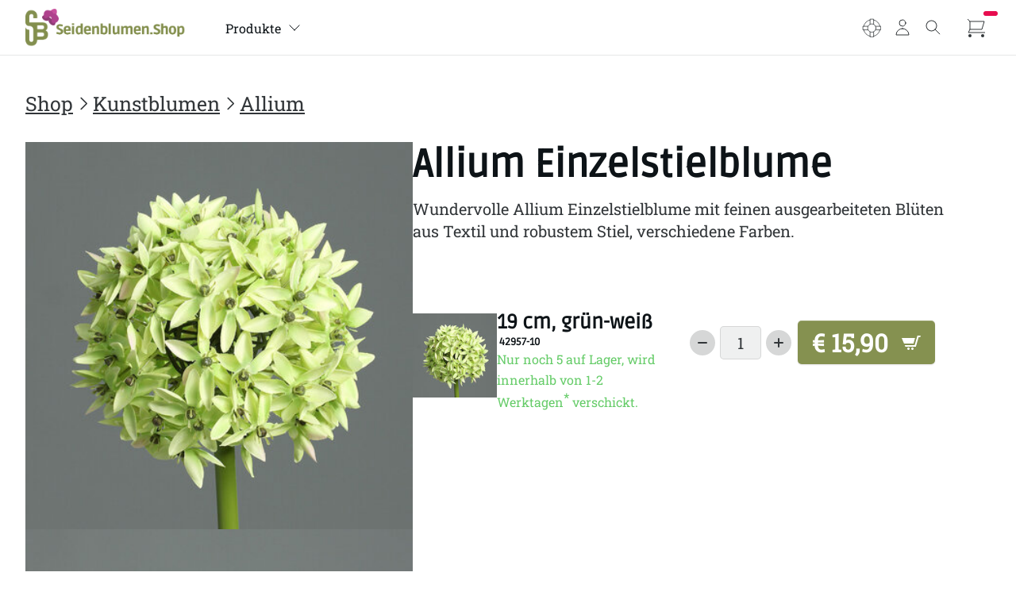

--- FILE ---
content_type: text/html; charset=UTF-8
request_url: https://www.seidenblumen.shop/produkt/dpi-allium-einzelstielblume
body_size: 11753
content:
    <!doctype html>
<html lang="en">

<head>
  <meta charset="UTF-8">
  <meta name="viewport" content="width=device-width, initial-scale=1">
  <script>
    document.getElementsByTagName("html")[0].className += " js";
  </script>
      <link id="stylesheet" rel="stylesheet" href="https://d33i6atejajs4e.cloudfront.net/css/style.20241216.1.min.css">
    <title>Allium Einzelstielblume | SBS |
    Seidenblumen.Shop</title>
      <meta name="keywords" content="Kunstblume, Allium">
  
            <meta name="description" content=", , , , , Wundervolle Allium Einzelstielblume mit feinen ausgearbeiteten Blüten aus Textil und robustem Stiel, verschiedene Farben., ,">
      



  <meta name="google-site-verification" content="wLJANB9U5MXys033YH91xkmeFdlfbtTIEs-vUFTbxS8" />

  

      <meta name="robots" content="index,follow">
  



        <meta property="og:title" content="Allium Einzelstielblume" />
      <meta property="og:type" content="product" />
      <meta property="og:url"
        content="https://www.seidenblumen.shop/produkt/dpi-allium-einzelstielblume" />
      <meta property="og:image" content="https://d33i6atejajs4e.cloudfront.net/large/d/dpi-allium-einzelstielblume-1636647064.jpg" />
      <meta property="og:site_name" content="Seidenblumen.Shop" />
    
          <link rel="canonical"
        href="https://www.seidenblumen.shop/produkt/dpi-allium-einzelstielblume" />
    
    
    
    

    <link rel="apple-touch-icon" sizes="57x57" href="https://d33i6atejajs4e.cloudfront.net/icons/apple-icon-57x57.png">
    <link rel="apple-touch-icon" sizes="60x60" href="https://d33i6atejajs4e.cloudfront.net/icons/apple-icon-60x60.png">
    <link rel="apple-touch-icon" sizes="72x72" href="https://d33i6atejajs4e.cloudfront.net/icons/apple-icon-72x72.png">
    <link rel="apple-touch-icon" sizes="76x76" href="https://d33i6atejajs4e.cloudfront.net/icons/apple-icon-76x76.png">
    <link rel="apple-touch-icon" sizes="114x114" href="https://d33i6atejajs4e.cloudfront.net/icons/apple-icon-114x114.png">
    <link rel="apple-touch-icon" sizes="120x120" href="https://d33i6atejajs4e.cloudfront.net/icons/apple-icon-120x120.png">
    <link rel="apple-touch-icon" sizes="144x144" href="https://d33i6atejajs4e.cloudfront.net/icons/apple-icon-144x144.png">
    <link rel="apple-touch-icon" sizes="152x152" href="https://d33i6atejajs4e.cloudfront.net/icons/apple-icon-152x152.png">
    <link rel="apple-touch-icon" sizes="180x180" href="https://d33i6atejajs4e.cloudfront.net/icons/apple-icon-180x180.png">
    <link rel="icon" type="image/png" sizes="192x192" href="https://d33i6atejajs4e.cloudfront.net/icons/android-icon-192x192.png">
    <link rel="icon" type="image/png" sizes="32x32" href="https://d33i6atejajs4e.cloudfront.net/icons/favicon-32x32.png">
    <link rel="icon" type="image/png" sizes="96x96" href="https://d33i6atejajs4e.cloudfront.net/icons/favicon-96x96.png">
    <link rel="icon" type="image/png" sizes="16x16" href="https://d33i6atejajs4e.cloudfront.net/icons/favicon-16x16.png">
    <meta name="msapplication-TileColor" content="#ffffff">
    <meta name="msapplication-TileImage" content="https://d33i6atejajs4e.cloudfront.net/icons/ms-icon-144x144.png">
    <meta name="theme-color" content="#ffffff">
    <link rel="manifest" href="/seidenblumen-manifest.json">

    <!-- Global site tag (gtag.js) - Google Analytics -->
    <script async src="https://www.googletagmanager.com/gtag/js?id=G-08H9PPSHR4"></script>
    <script>
      window.dataLayer = window.dataLayer || [];
      function gtag(){dataLayer.push(arguments);}
      gtag('js', new Date());
      gtag('config', 'G-08H9PPSHR4');
      gtag('config', 'UA-212606954-1');
      gtag('config', 'AW-10805447397');
    </script>

  </head>

  <body>
    <div class="position-relative">
  <header class="bg-white mega-nav mega-nav--mobile mega-nav--desktop@md position-sticky top-0 js-mega-nav">
  <div class="mega-nav__container">
    <!-- 👇 logo -->
    <a href="/" class="mega-nav__logo">
        <img src="https://d33i6atejajs4e.cloudfront.net/img/seidenblumen.shop.logo-top.png" alt="Hochwertige Seidenblumen Online Shop"/>
    </a>

    <!-- 👇 icon buttons --mobile -->
    <div class="mega-nav__icon-btns mega-nav__icon-btns--mobile">
      <a href="#0" class="mega-nav__icon-btn">
        <svg class="icon" viewBox="0 0 24 24">
          <title>Go to account settings</title>
          <g class="icon__group" fill="none" stroke="currentColor" stroke-linecap="square" stroke-miterlimit="10" stroke-width="2">
            <circle cx="12" cy="6" r="4" />
            <path d="M12 13a8 8 0 00-8 8h16a8 8 0 00-8-8z" />
          </g>
        </svg>
      </a>

      <button class="reset mega-nav__icon-btn mega-nav__icon-btn--search js-tab-focus" aria-label="Toggle search" aria-controls="mega-nav-search">
        <svg class="icon" viewBox="0 0 24 24">
          <g class="icon__group" fill="none" stroke="currentColor" stroke-linecap="square" stroke-miterlimit="10" stroke-width="2">
            <path d="M4.222 4.222l15.556 15.556" />
            <path d="M19.778 4.222L4.222 19.778" />
            <circle cx="9.5" cy="9.5" r="6.5" />
          </g>
        </svg>
      </button>
      <button class="reset bg-white mega-nav__icon-btn mega-nav__icon-btn--cart js-tab-focus counter-container"
      id="drawer-cart-button" aria-controls="drawer-cart">
      <svg class="icon" viewBox="0 0 24 24">
          <title>Einkaufswagen</title>
          <g class="icon__group" fill="none" stroke="currentColor" stroke-linecap="square"
              stroke-miterlimit="10">
              <polyline points="4,4 22,4 19,14 4,14 "></polyline>
              <circle cx="4" cy="22" r="2" fill="currentColor" stroke="none"></circle>
              <circle cx="20" cy="22" r="2" fill="currentColor" stroke="none"></circle>
              <polyline points="1,1 4,4 4,14 2,18 23,18 " stroke-linecap="butt"></polyline>
          </g>
      </svg>
      <div class="counter counter--critical counter--docked cart-count"><span class="iCartCount">0</span> <i
              class="sr-only">Artikel im Warenkorb</i></div>
      </button>


      <button class="reset mega-nav__icon-btn mega-nav__icon-btn--menu js-tab-focus" aria-label="Toggle menu" aria-controls="mega-nav-navigation">
        <svg class="icon" viewBox="0 0 24 24">
          <g class="icon__group" fill="none" stroke="currentColor" stroke-linecap="square" stroke-miterlimit="10" stroke-width="2">
            <path d="M1 6h22" />
            <path d="M1 12h22" />
            <path d="M1 18h22" />
          </g>
        </svg>
      </button>
    </div>

    <div class="mega-nav__nav js-mega-nav__nav" id="mega-nav-navigation" role="navigation" aria-label="Main">
      <div class="mega-nav__nav-inner">
        <ul class="mega-nav__items">
          <li class="mega-nav__label">Menu</li>

          <!-- 👇 layout 1 -> tabbed content -->
            <li class="mega-nav__item js-mega-nav__item">
                <button class="reset mega-nav__control js-mega-nav__control js-tab-focus">
                Produkte
                <i class="mega-nav__arrow-icon" aria-hidden="true">
                    <svg class="icon" viewBox="0 0 16 16">
                    <g class="icon__group" fill="none" stroke="currentColor" stroke-linecap="square" stroke-miterlimit="10" stroke-width="2">
                        <path d="M2 2l12 12" />
                        <path d="M14 2L2 14" />
                    </g>
                    </svg>
                </i>
                </button>

                <div class="mega-nav__sub-nav-wrapper">
                <div class="mega-nav__sub-nav mega-nav__sub-nav--layout-1">
                    <!-- 👇 links - visible on mobile -->
                    <ul class="mega-nav__sub-items">
                                        <li class="mega-nav__sub-item">
                        <a href="/produkte/sale" class="mega-nav__sub-link">
                        <span class="flex items-center gap-xs">
                            <img class="block width-lg height-lg radius-50% object-cover" src="https://d33i6atejajs4e.cloudfront.net/img/menu/sale.jpg" alt="SALE">
                            <i>SALE</i>
                        </span>
                        </a>
                    </li>
                                        <li class="mega-nav__sub-item">
                        <a href="/produkte/kunstblumen" class="mega-nav__sub-link">
                        <span class="flex items-center gap-xs">
                            <img class="block width-lg height-lg radius-50% object-cover" src="https://d33i6atejajs4e.cloudfront.net/img/menu/kunstblumen-002.jpg" alt="Kunstblumen">
                            <i>Kunstblumen</i>
                        </span>
                        </a>
                    </li>
                                        <li class="mega-nav__sub-item">
                        <a href="/produkte/gruenpflanzen" class="mega-nav__sub-link">
                        <span class="flex items-center gap-xs">
                            <img class="block width-lg height-lg radius-50% object-cover" src="https://d33i6atejajs4e.cloudfront.net/img/menu/gruenpflanzen-003.jpg" alt="Grünpflanzen">
                            <i>Grünpflanzen</i>
                        </span>
                        </a>
                    </li>
                                        <li class="mega-nav__sub-item">
                        <a href="/produkte/saison" class="mega-nav__sub-link">
                        <span class="flex items-center gap-xs">
                            <img class="block width-lg height-lg radius-50% object-cover" src="https://d33i6atejajs4e.cloudfront.net/img/menu/saison-001.jpg" alt="Saison">
                            <i>Saison</i>
                        </span>
                        </a>
                    </li>
                                        <li class="mega-nav__sub-item">
                        <a href="/produkte/accessoires" class="mega-nav__sub-link">
                        <span class="flex items-center gap-xs">
                            <img class="block width-lg height-lg radius-50% object-cover" src="https://d33i6atejajs4e.cloudfront.net/img/menu/accessoires-004.jpg" alt="Accessoires">
                            <i>Accessoires</i>
                        </span>
                        </a>
                    </li>
                                        </ul>

                    <!-- 👇 tabs - visible on desktop -->
                    <div class="mega-nav__tabs grid gap-lg js-tabs" data-tabs-layout="vertical">
                        <ul class="col-4 mega-nav__tabs-controls js-tabs__controls" aria-label="Select a product">

                                                <li>
                        <a href="#tab-sale" class="mega-nav__tabs-control js-tab-focus" aria-selected="true">
                            <span class="flex items-center gap-xs">
                            <img class="block width-lg height-md radius-50% object-cover" src="https://d33i6atejajs4e.cloudfront.net/img/menu/sale.jpg" alt="Jetzt Schnäppchen jagen im Kunstpflanzen, Kunstblumen und Seidenblumen SALE!">

                            <i class="margin-right-xxxs">SALE</i>
                            <svg class="icon icon--xs margin-left-auto" viewBox="0 0 16 16" aria-hidden="true">
                                <path d="M5,2l6,6L5,14" fill="none" stroke="currentColor" stroke-linecap="square" stroke-miterlimit="10" stroke-width="1" /></svg>
                            </span>
                        </a>
                        </li>
                                                <li>
                        <a href="#tab-kunstblumen" class="mega-nav__tabs-control js-tab-focus" aria-selected="true">
                            <span class="flex items-center gap-xs">
                            <img class="block width-lg height-md radius-50% object-cover" src="https://d33i6atejajs4e.cloudfront.net/img/menu/kunstblumen-002.jpg" alt="Wundervolle Kunstblumen und Seidenblumen hier kaufen.">

                            <i class="margin-right-xxxs">Kunstblumen</i>
                            <svg class="icon icon--xs margin-left-auto" viewBox="0 0 16 16" aria-hidden="true">
                                <path d="M5,2l6,6L5,14" fill="none" stroke="currentColor" stroke-linecap="square" stroke-miterlimit="10" stroke-width="1" /></svg>
                            </span>
                        </a>
                        </li>
                                                <li>
                        <a href="#tab-gruenpflanzen" class="mega-nav__tabs-control js-tab-focus" aria-selected="true">
                            <span class="flex items-center gap-xs">
                            <img class="block width-lg height-md radius-50% object-cover" src="https://d33i6atejajs4e.cloudfront.net/img/menu/gruenpflanzen-003.jpg" alt="Wir führen die schönsten künstlichen Grünpflanzen.">

                            <i class="margin-right-xxxs">Grünpflanzen</i>
                            <svg class="icon icon--xs margin-left-auto" viewBox="0 0 16 16" aria-hidden="true">
                                <path d="M5,2l6,6L5,14" fill="none" stroke="currentColor" stroke-linecap="square" stroke-miterlimit="10" stroke-width="1" /></svg>
                            </span>
                        </a>
                        </li>
                                                <li>
                        <a href="#tab-saison" class="mega-nav__tabs-control js-tab-focus" aria-selected="true">
                            <span class="flex items-center gap-xs">
                            <img class="block width-lg height-md radius-50% object-cover" src="https://d33i6atejajs4e.cloudfront.net/img/menu/saison-001.jpg" alt="Jede Saison hat Ihren Charme. Ob Weihnachten, Frühling, Ostern oder Herbst - Saisonale Kusntblumen hierkaufen.">

                            <i class="margin-right-xxxs">Saison</i>
                            <svg class="icon icon--xs margin-left-auto" viewBox="0 0 16 16" aria-hidden="true">
                                <path d="M5,2l6,6L5,14" fill="none" stroke="currentColor" stroke-linecap="square" stroke-miterlimit="10" stroke-width="1" /></svg>
                            </span>
                        </a>
                        </li>
                                                <li>
                        <a href="#tab-accessoires" class="mega-nav__tabs-control js-tab-focus" aria-selected="true">
                            <span class="flex items-center gap-xs">
                            <img class="block width-lg height-md radius-50% object-cover" src="https://d33i6atejajs4e.cloudfront.net/img/menu/accessoires-004.jpg" alt="Zu schönen Seiden blumen gehören auch schöne Accessoires und Deko-Elemente.">

                            <i class="margin-right-xxxs">Accessoires</i>
                            <svg class="icon icon--xs margin-left-auto" viewBox="0 0 16 16" aria-hidden="true">
                                <path d="M5,2l6,6L5,14" fill="none" stroke="currentColor" stroke-linecap="square" stroke-miterlimit="10" stroke-width="1" /></svg>
                            </span>
                        </a>
                        </li>
                                                </ul>

                        <div class="col-8 js-tabs__panels">
                                                        <section id="tab-sale" class="mega-nav__tabs-panel js-tabs__panel">
                            <a href="/produkte/sale" class="mega-nav__tabs-img margin-bottom-md">
                                <img class="block width-100%" src="https://d33i6atejajs4e.cloudfront.net/img/menu/sale.jpg" alt="SALE">
                            </a>

                            <div class="text-component">
                                <h2 class="text-xl">SALE</h2>
                                <p class="color-contrast-medium">Jetzt Schnäppchen jagen im Kunstpflanzen, Kunstblumen und Seidenblumen SALE!</p>
                                <p class="flex gap-xxs">
                                <a href="/produkte/sale" class="btn btn--primary">Kaufen</a>
                                </p>
                            </div>
                            </section>
                                                        <section id="tab-kunstblumen" class="mega-nav__tabs-panel js-tabs__panel">
                            <a href="/produkte/kunstblumen" class="mega-nav__tabs-img margin-bottom-md">
                                <img class="block width-100%" src="https://d33i6atejajs4e.cloudfront.net/img/menu/kunstblumen-002.jpg" alt="Kunstblumen">
                            </a>

                            <div class="text-component">
                                <h2 class="text-xl">Kunstblumen</h2>
                                <p class="color-contrast-medium">Wundervolle Kunstblumen und Seidenblumen hier kaufen.</p>
                                <p class="flex gap-xxs">
                                <a href="/produkte/kunstblumen" class="btn btn--primary">Kaufen</a>
                                </p>
                            </div>
                            </section>
                                                        <section id="tab-gruenpflanzen" class="mega-nav__tabs-panel js-tabs__panel">
                            <a href="/produkte/gruenpflanzen" class="mega-nav__tabs-img margin-bottom-md">
                                <img class="block width-100%" src="https://d33i6atejajs4e.cloudfront.net/img/menu/gruenpflanzen-003.jpg" alt="Grünpflanzen">
                            </a>

                            <div class="text-component">
                                <h2 class="text-xl">Grünpflanzen</h2>
                                <p class="color-contrast-medium">Wir führen die schönsten künstlichen Grünpflanzen.</p>
                                <p class="flex gap-xxs">
                                <a href="/produkte/gruenpflanzen" class="btn btn--primary">Kaufen</a>
                                </p>
                            </div>
                            </section>
                                                        <section id="tab-saison" class="mega-nav__tabs-panel js-tabs__panel">
                            <a href="/produkte/saison" class="mega-nav__tabs-img margin-bottom-md">
                                <img class="block width-100%" src="https://d33i6atejajs4e.cloudfront.net/img/menu/saison-001.jpg" alt="Saison">
                            </a>

                            <div class="text-component">
                                <h2 class="text-xl">Saison</h2>
                                <p class="color-contrast-medium">Jede Saison hat Ihren Charme. Ob Weihnachten, Frühling, Ostern oder Herbst - Saisonale Kusntblumen hierkaufen.</p>
                                <p class="flex gap-xxs">
                                <a href="/produkte/saison" class="btn btn--primary">Kaufen</a>
                                </p>
                            </div>
                            </section>
                                                        <section id="tab-accessoires" class="mega-nav__tabs-panel js-tabs__panel">
                            <a href="/produkte/accessoires" class="mega-nav__tabs-img margin-bottom-md">
                                <img class="block width-100%" src="https://d33i6atejajs4e.cloudfront.net/img/menu/accessoires-004.jpg" alt="Accessoires">
                            </a>

                            <div class="text-component">
                                <h2 class="text-xl">Accessoires</h2>
                                <p class="color-contrast-medium">Zu schönen Seiden blumen gehören auch schöne Accessoires und Deko-Elemente.</p>
                                <p class="flex gap-xxs">
                                <a href="/produkte/accessoires" class="btn btn--primary">Kaufen</a>
                                </p>
                            </div>
                            </section>
                                                    
                        </div>
                    </div>
                </div>
                </div>
            </li>
        </ul>

        <ul class="mega-nav__items">
        <!-- 👇 icon buttons --desktop -->
        <li class="mega-nav__icon-btns mega-nav__icon-btns--desktop">
            <a href="/help" class="reset mega-nav__icon-btn mega-nav__icon-btn--search js-tab-focus"
                title="Info">
                <svg xmlns="http://www.w3.org/2000/svg" width="24" height="24" viewBox="0 0 32 32">
                    <title>Info &amp; Hlfe</title>
                    <g stroke-linecap="round" stroke-linejoin="round" transform="translate(0.5 0.5)"
                        stroke="currentColor">
                        <path fill="none" stroke="currentColor" stroke-miterlimit="10"
                            d="M13,29.678 C7.676,28.516,3.485,24.324,2.322,19"></path>
                        <path fill="none" stroke="currentColor" stroke-miterlimit="10"
                            d="M29.678,19 C28.515,24.324,24.324,28.516,19,29.678"></path>
                        <path fill="none" stroke="currentColor" stroke-miterlimit="10"
                            d="M19,2.322 C24.324,3.484,28.515,7.676,29.678,13"></path>
                        <path fill="none" stroke="currentColor" stroke-miterlimit="10"
                            d="M2.322,13 C3.485,7.676,7.676,3.484,13,2.322"></path>
                        <polyline fill="none" stroke-miterlimit="10" points="13,9.674 13,1 19,1 19,9.674 ">
                        </polyline>
                        <polyline fill="none" stroke-miterlimit="10"
                            points="22.326,13 31,13 31,19 22.326,19 "></polyline>
                        <polyline fill="none" stroke-miterlimit="10"
                            points="19,22.326 19,31 13,31 13,22.326 "></polyline>
                        <polyline fill="none" stroke-miterlimit="10" points="9.674,19 1,19 1,13 9.674,13 ">
                        </polyline>
                        <circle fill="none" stroke="currentColor" stroke-miterlimit="10" cx="16" cy="16"
                            r="7"></circle>
                    </g>
                </svg>
            </a>


          

            <div class="dropdown inline-block js-dropdown">
                <div class="mega-nav__icon-btn dropdown__wrapper inline-block">
                    <a href="/my" class="color-inherit flex height-100% width-100% flex-center dropdown__trigger js-dropdown__trigger">
                        <svg class="icon" viewBox="0 0 24 24">
                            <title>Mein Seidenblumen.Shop</title>
                            <g class="icon__group" fill="none" stroke="currentColor" stroke-linecap="square"
                                stroke-miterlimit="10" stroke-width="2">
                                <circle cx="12" cy="6" r="4" />
                                <path d="M12 13a8 8 0 00-8 8h16a8 8 0 00-8-8z" />
                            </g>
                        </svg>
                    </a>

                    <ul class="dropdown__menu js-dropdown__menu" aria-label="submenu">
                        <li><a class="dropdown__item" href="/my" title="Übersicht">Mein Seidenblumen.Shop</a></li>
                        <li><a class="dropdown__item" href="/auth/account" title="Merkzettel">Mein Konto</a></li>
                        <li><a class="dropdown__item" href="/my/orders" title="Merkzettel">Meine Bestellungen</a></li>
                        <li><a class="dropdown__item" href="/my/notes"
                                title="Merkzettel">Merkzettel</a></li>
                        <li class="dropdown__separator" role="separator"></li>
                        <li><a class="dropdown__item" href="/help"
                                title="Hilfe">Hilfe</a></li>
                        <li><a class="dropdown__item" href="/help/shipping"
                                title="Versandkosten">Versandkosten</a></li>
                        <li><a class="dropdown__item" href="/help/payment"
                                title="Bezahlen">Bezahlen</a></li>

                        <li><a class="dropdown__item" href="/help/returns"
                                title="Bezahlen">Warenrücksendung &amp;amp; Erstattung</a></li>

                        <li><a class="dropdown__item" href="/kontakt">Kontakt</a></li>
                        <li class="dropdown__separator" role="separator"></li>
                        <li><a id="sLoginLogout" class="dropdown__item sLoginLogout"></a> </li>
                    </ul>
                </div>
            </div>


            <button class="reset mega-nav__icon-btn mega-nav__icon-btn--search js-tab-focus"
                aria-label="Toggle search" aria-controls="mega-nav-search">
                <svg class="icon" viewBox="0 0 24 24">
                    <title>Suchen</title>
                    <g class="icon__group" fill="none" stroke="currentColor" stroke-linecap="square"
                        stroke-miterlimit="10">
                        <path d="M4.222 4.222l15.556 15.556" />
                        <path d="M19.778 4.222L4.222 19.778" />
                        <circle cx="9.5" cy="9.5" r="6.5" />
                    </g>
                </svg>
            </button>

            <button class="reset mega-nav__icon-btn mega-nav__icon-btn--cart js-tab-focus counter-container"
                aria-controls="drawer-cart">
                <svg class="icon" viewBox="0 0 24 24">
                    <title>Einkaufswagen</title>
                    <g class="icon__group" fill="none" stroke-linecap="square" stroke-linejoin="miter"
                        stroke="currentColor">
                        <polyline points="4,4 22,4 19,14 4,14 "></polyline>
                        <circle cx="4" cy="22" r="2" fill="currentColor" stroke="none"></circle>
                        <circle cx="20" cy="22" r="2" fill="currentColor" stroke="none"></circle>
                        <polyline points="1,1 4,4 4,14 2,18 23,18 " stroke-linecap="butt"></polyline>
                    </g>
                </svg>

                <div class="counter counter--critical counter--docked cart-count"><span
                        class="iCartCount"></span> <i class="sr-only">Artikel im Warenkorb</i></div>
            </button>
        </li>
        </ul>
        </div>
    </div>

    <!-- 👇 search -->
    <div class="mega-nav__search js-mega-nav__search" id="mega-nav-search">
        <div class="mega-nav__search-inner">
            <form class="search-form key-nav-group" action="/search" method="post" id="search-form" autocomplete="off">
                <input class="form-control width-100% search-form__query key-nav-item" type="reset search" name="q"
                    id="megasite-search" placeholder="Suchen ..."
                    aria-label="Suchen" autocomplete="off">
            </form>

            <div class="results-wrapper padding-xs radius-md is-hidden">
                <div class="grid gap-x-sm@md gap-y-md gap-y-0@md">
                    <div class="col-12 col-6@md key-nav-group">
                        <span class="text-xs font-normal text-uppercase margin-bottom-md color-contrast-medium">
                            Produkte</span>
                        <div class="products-results-wrapper grid gap-y-xxs"></div>
                        <button type="submit" form="search-form"
                            class="show-more-results btn btn--accent block margin-x-auto margin-top-xxs is-hidden key-nav-item">Mehr
                            anzeigen &rarr;</button>
                    </div>
                    <div class="col-12 col-3@md">
                        <span class="text-xs font-normal text-uppercase margin-bottom-md color-contrast-medium">
                            Kategorien</span>
                        <div class="collections-results-wrapper grid gap-y-sm key-nav-group"></div>
                    </div>
                    <div class="col-12 col-3@md">
                        <span class="text-xs font-normal text-uppercase margin-bottom-md color-contrast-medium">
                            Info</span>
                        <div class="info-results-wrapper grid gap-y-sm key-nav-group"></div>
                    </div>
                </div>
            </div>
        </div>
    </div>
  </div>
</header>
<main class="position-relative z-index-1">
    <section class="product-v3 padding-top-md padding-bottom-xl js-product-v3">
        <div class="container max-width-adaptive-lg">
            <nav class="breadcrumbs text-sm@xs text-md@sm padding-top-xs padding-left-sm padding-left-0@md padding-bottom-md hide-nav js-hide-nav js-hide-nav--sub bg-kunstblumen" 
aria-label="Breadcrumbs">
  <ol class="flex flex-wrap gap-0">


  
    <li class="breadcrumbs__item">
        <a class="color-inherit" href="/" title="Seidenblumen.Shop">Shop</a>
        <svg class="icon margin-left-xxxxxs" aria-hidden="true" viewBox="0 0 16 16"><g stroke-width="1" stroke="currentColor"><polyline fill="none" stroke="currentColor" stroke-linecap="round" stroke-linejoin="round" stroke-miterlimit="10" points="6.5,3.5 11,8 6.5,12.5 "></polyline></g></svg>
    </li>

        <li class="breadcrumbs__item">
        <a class="color-inherit" href="/produkte/kunstblumen" title="Kunstblumen">        Kunstblumen        </a>                <svg class="icon margin-left-xxxxxs" aria-hidden="true" viewBox="0 0 16 16"><g stroke-width="1" stroke="currentColor"><polyline fill="none" stroke="currentColor" stroke-linecap="round" stroke-linejoin="round" stroke-miterlimit="10" points="6.5,3.5 11,8 6.5,12.5 "></polyline></g></svg>    </li>
        <li class="breadcrumbs__item">
        <a class="color-inherit" href="/produkte/kunstblumen/allium" title="Allium">        Allium        </a>            </li>
      </ol>
</nav>
<script type="application/ld+json">
    {
        "@context": "https://schema.org",
        "@type": "BreadcrumbList",
        "itemListElement": [{
                "@type": "ListItem",
                "position": 1,
                "item": {
                    "@type": "Website",
                    "@id": "https://www.seidenblumen.shop",
                    "name": "Seidenblumen.Shop"
                }
            },
                                    {
                "@type": "ListItem",
                "position": 2,
                "item": {
                    "@type": "CollectionPage",
                    "@id": "/produkte/kunstblumen",
                    "name": "Kunstblumen"
                }
            }
                    ,            {
                "@type": "ListItem",
                "position": 3,
                "item": {
                    "@type": "CollectionPage",
                    "@id": "/produkte/kunstblumen/allium",
                    "name": "Allium"
                }
            }
                ]
    }
</script>



            <div class="grid gap-md">
                <div class="col-6@md col-5@lg">
                    <div class="flex flex-column gap-sm">
                        
                        <figure class="flex-shrink-0 image-zoom js-image-zoom" data-img="https://d33i6atejajs4e.cloudfront.net/superlarge/d/dpi-allium-einzelstielblume-1636647064.jpg">
                            <img class="image-zoom__preview js-image-zoom__preview block width-100%" 
                            src="https://d33i6atejajs4e.cloudfront.net/medium/d/dpi-allium-einzelstielblume-1636647064.jpg" alt="Allium Einzelstielblume Bild 1">
                        </figure>

                        
                        <figure class="flex-shrink-0 image-zoom js-image-zoom" data-img="https://d33i6atejajs4e.cloudfront.net/superlarge/d/dpi-allium-einzelstielblume-1636647062.jpg">
                            <img class="image-zoom__preview js-image-zoom__preview block width-100%" 
                            src="https://d33i6atejajs4e.cloudfront.net/medium/d/dpi-allium-einzelstielblume-1636647062.jpg" alt="Allium Einzelstielblume Bild 2">
                        </figure>

                        
                        <figure class="flex-shrink-0 image-zoom js-image-zoom" data-img="https://d33i6atejajs4e.cloudfront.net/superlarge/d/dpi-allium-einzelstielblume-1636647067.jpg">
                            <img class="image-zoom__preview js-image-zoom__preview block width-100%" 
                            src="https://d33i6atejajs4e.cloudfront.net/medium/d/dpi-allium-einzelstielblume-1636647067.jpg" alt="Allium Einzelstielblume Bild 3">
                        </figure>

                                            </div>
                </div>


                <div class="col-6@md col-7@lg">
                    <div class="product-v3__panel">
                        <div class="margin-bottom-xs">
                            <h1>Allium Einzelstielblume</h1>
                        </div>
                                                <div class="text-component margin-bottom-md">
                        <div class="row"><div class="col-md-12 col-sm-12 col-xs-12 column"><lt-highlighter contenteditable="false" class="lt--mac-os" style="display: none;"><lt-div spellcheck="false" class="lt-highlighter__wrapper" style="width: 1352.66px !important; height: 18px !important; transform: none !important; transform-origin: 676.328px 9px !important; zoom: 1 !important;"><lt-div class="lt-highlighter__scrollElement" style="top: 0px !important; left: 0px !important; width: 1352.66px !important; height: 18px !important;"><canvas class="lt-highlighter__canvas" width="103" height="17" style="display: none; top: 1px !important; left: 122px !important;"></canvas></lt-div></lt-div></lt-highlighter><div class="ge-content ge-content-type-tinymce" data-ge-content-type="tinymce" data-gramm="false">




<p>Wundervolle Allium Einzelstielblume mit feinen ausgearbeiteten Blüten aus Textil und robustem Stiel, verschiedene Farben.</p>

</div></div></div>
                        </div>


                        
                        <div class="flex flex-wrap gap-md js-product-v3__cta margin-top-sm">
                                            <div class="grid width-100% gap-xs items-center@md margin-top-md">
                                                                    
                                                    <div class="col-3 col-3@sm col-2@md col-2@lg flex flex-center">
                                <figure class="image-zoom js-image-zoom"
                                    data-img="https://d33i6atejajs4e.cloudfront.net/large/d/dpi-allium-einzelstielblume-1636647064.jpg">
                                    <img class="image-zoom__preview js-image-zoom__preview"
                                        src="https://d33i6atejajs4e.cloudfront.net/thumb/d/dpi-allium-einzelstielblume-1636647064.jpg"
                                        alt="Allium Einzelstielblume 19 cm, grün-weiß" />
                                </figure>
                            </div>
                            <div class="col-9 col-9@sm col-9@md col-4@lg margin-top-md@xs margin-top-xs@md">
                                                            <h2 class="text-xs line-height-xs">
                                    <a name="42957-10" class="color-inherit text-decoration-none">
                                        <span class="text-md line-height-md">19 cm, grün-weiß</span>
                                        &#160;<span class="text-xs color-contrast-higher">42957-10</span>
                                    </a>
                                </h2>
                                                                
                                <div class="text-component color-contrast-medium margin-top-0">
                                     
                                                                                    <span class="color-success text-sm">Nur noch
                                                5 auf Lager, wird innerhalb von 1-2 Werktagen<sup>*</sup> verschickt. </span>
                                                                                                                                                                                                </div>
                        </div>

                            <div class="col-5 col-7@sm col-7@md col-3@lg margin-bottom-md@sm flex flex-center items-center text-right@md ">
                                                                    <div class="number-input number-input--v2 js-number-input">
                                        <input class="form-control js-number-input__value" type="number"
                                            name="cnt_30558"
                                            id="addtocartcnt_30558"
                                            min="1"
                                            max="5"
                                            step="1" value="1">
                                        <button class="reset number-input__btn number-input__btn--plus js-number-input__btn"
                                            aria-hidden="true" aria-label="Increase quantity">
                                            <svg class="icon" viewBox="0 0 12 12">
                                                <path
                                                    d="M11,5H7V1A1,1,0,0,0,5,1V5H1A1,1,0,0,0,1,7H5v4a1,1,0,0,0,2,0V7h4a1,1,0,0,0,0-2Z" />
                                            </svg>
                                        </button>

                                        <button class="reset number-input__btn number-input__btn--minus js-number-input__btn"
                                            aria-hidden="true" aria-label="Decrease quantity">
                                            <svg class="icon" viewBox="0 0 12 12">
                                                <path d="M11,7H1A1,1,0,0,1,1,5H11a1,1,0,0,1,0,2Z" />
                                            </svg>
                                        </button>
                                    </div>
                                                            </div>

                            <div class="col-7 col-5@sm col-5@md col-3@lg margin-bottom-md@sm flex flex-center items-center margin-bottom-lg padding-right-xs margin-bottom-0@xs">
                                <div class="flex flex-column float-right items-end">
                                    <div class="flex flex-row gap-xxs">

                                        
                                    </div>
                                    <div class="flex flex-row gap-xxs float-right margin-top-xxs">
                                                                                    <button
                                                class="addtocart btn btn--primary btn--md@lg"
                                                id="addtocartbtn_30558"
                                                aria-controls="drawer-cart" data-coupon="" type="button"
                                                title="In den Einkaufswagen">
                                                <span
                                                    class="font-bold text-lg">€&#160;15,90&#160;</span>
                                                <svg class="icon icon--sm margin-left-xxs" xmlns="http://www.w3.org/2000/svg"
                                                    width="24" height="24" viewBox="0 0 24 24">
                                                    <path
                                                        d="M10 19.5c0 .829-.672 1.5-1.5 1.5s-1.5-.671-1.5-1.5c0-.828.672-1.5 1.5-1.5s1.5.672 1.5 1.5zm3.5-1.5c-.828 0-1.5.671-1.5 1.5s.672 1.5 1.5 1.5 1.5-.671 1.5-1.5c0-.828-.672-1.5-1.5-1.5zm1.336-5l1.977-7h-16.813l2.938 7h11.898zm4.969-10l-3.432 12h-12.597l.839 2h13.239l3.474-12h1.929l.743-2h-4.195z" />
                                                </svg>
                                            </button>

                                                                            </div>
                                    
                                                        
                

                                    <div class="flex flex-row text-component text-sm text-left margin-top-xxs">
                                        <span class="">
                                                                                                                                                                                </span>
                                    </div>
                                </div>
                            </div>
                                                                                        
                                            </div>

    



                </div>
    

                        </div>
                    </div>

                    <div class="text-component text-xs">
                        <p>Frage zum Produkt? <a 
                        href="/kontakt/?subject=SBS+Allium+Einzelstielblume&url=https%3A%2F%2Fwww.seidenblumen.shop%2Fprodukt%2Fdpi-allium-einzelstielblume&content=Frage%20zu%20SBS+Allium+Einzelstielblume%3A"
                        title="">Schreibe uns</a>!</small></p>
                
                        Preise inkl. 19 % MwSt., <strong>versandkostenfrei</strong> ab 99999 € Bestellwert, sonst siehe <a class="fancy_iframe"  href="/help/shipping" title="">Versandkosten</a> (innerhalb Deutschlands). Die <a href="/help/ret" title="">Rücksendung</a> ist kostenlos bei Anwendung unseres Online-Retoure.
                        <br/>&#160;&#160;<span>¹</span>&#160;UVP:&#160;Unverbindliche Preisempfehlung des Herstellers<br/>
                        <br/>&#160;&#160;<span>*</span>&#160;Werktage:&#160;Montag bis Freitag<br/>
                        &#160;&#160;<span>*</span>&#160;Lieferzeit ab Versand: 1-2 Werktage Paketlaufzeit.&#160;Gilt für Lieferungen nach Deutschland.&#160;Lieferzeiten für andere Länder und Informationen zur Berechnung des Liefertermins <a href="/help/shipping" title="">hier</a>.
                    </div>

                    <details class="details js-details">
  <summary class="details__summary js-details__summary" role="button">
    <span class="flex items-center">
      <svg class="icon icon--xxs margin-right-xxxs" aria-hidden="true" viewBox="0 0 12 12"><path d="M2.783.088A.5.5,0,0,0,2,.5v11a.5.5,0,0,0,.268.442A.49.49,0,0,0,2.5,12a.5.5,0,0,0,.283-.088l8-5.5a.5.5,0,0,0,0-.824Z"></path></svg>
      <span class="text-sm">Produkt-/Sicherheitshinweise</span>
    </span>
  </summary>

  <div class="details__content text-component margin-top-xs js-details__content">
    <ul class="list">
        <li><h3 class="text-md">1. Inverkehrbringer</h3>
                                    DPI GmbH, Sürther Str. 174, 50321 Brühl, Deutschland
                            </li>
        <li><h3 class="text-md">2. Sicherheitshinweise</h3>
                <p>
                    Sie finden den für das Produkt verantwortlichen Wirtschaftsakteur und entsprechende Sicherheitshinweise auch auf dem jeweiligen Produkt bzw. der Verpackung oder in einer dem Produkt beigefügten Unterlage.
                </p>
                <p>
                    Überprüfen Sie regelmäßig den Artikel auf Beschädigungen, insbesondere an den Nähten und am Material, um sicherzustellen, dassniemand versehentlich verletzt wird.
                </p>
                <p>
                    Bitte beachten Sie die beiliegende Montage-/Aufbauanleitung. Prüfen Sie vor der Benutzung, dass alle Schrauben und Verbindungen festsitzen. Es ist ratsam, regelmäßig die Befestigungen zu kontrollieren
und gegebenenfalls nachzuziehen, um mögliche Instabilität zu vermeiden und die Verletzungsgefahr zu minimieren.
                </p>
                <p>
                Achtung! Kleinteile stellen ein hohes Sicherheitsrisiko dar. Besonders bei kleinen Kindern besteht die Gefahr, dass Sie kleine Teile der Möbelstücke wie Schrauben, Abdeckungen oder ähnliches in den Mund nehmen und verschlucken
Diese Gefahr kann zu schwerwiegenden gesundheitlichen Problemen wie Erstickung oder inneren Verletzungen führen. Bitte achten Sie darauf, dass Kleinteile nicht in die Reichweite von Kindern gelangen      
                </p>
                <p>
                Stolpergefahr: Überstehende Ecken oder Kanten können Stolperfallen sein. Möbel sollen so gestellt werden, dass die Laufwege frei bleiben.
                </p>
                <p>
                Klettergefahr bei Möbeln & Großteilen ist für Kleinkinder ein ernstzunehmendes Risiko, da KInder dazu neigen, Möbel zu erklimmen oder zu nutzen, um sich abzustürzen, was zu Unfällen führen kann.
                </p>
                <p>
                Die Gewichtsangaben für die Belastung von Möbeln sind einzuhalten, um die Stabilität und Sicherheit der Möbel zu gewährleisten. Diese Angaben variieren je nach Möbeltyp und Material.
                Bitte beachten Sie in der Montageanleitung die jeweiligen Belastungsangaben.   
                </p>
                <p>
                Brandschäden durch Hitzequellen: Möbel oder Dekoelemente in der Nähe von Kaminen, Heizungen oder Kerzen können sich überhitzen oder sogar Feuer fangen. Halten Sie ausreichend Abstand zu Hitzequellen. Verwenden Sie feuerfeste Unterlagen bei Kerzen oder anderen heißen Gegenständen.
                </p>
                <p>
                    Entsorgung: Am Ende der Nutzungsdauer sollten Produkte fachgerecht entsorgt werden. Möbel können z.B. über den Sperrmüll oder an speziellen Sammelstellen abgegeben werden.
                    Bei der Entsorgung beachten Sie bitte die örtlichen Entsorgungsvorschriften.
                </p>


                <p>
                    Lesen Sie vor der ersten Benutzung die Pflegehinweise des Produktes sorgfältig durch und stellen Sie sicher, dass Sie diese befolgen, um die Langlebigkeit des Produkts sicherzustellen.
                </p>
                <p>
                    Bei Anzeichen von Abnutzung oder Beschädigungen sollten Sie den Artikel nicht weiter
                    verwenden und ihn gegebenenfalls ersetzen, um die Sicherheit Ihres Haustiers zu gewährleisten.
                    Bitte beachten Sie diese Hinweise sorgfältig, um die Sicherheit zu gewährleisten.
                </p>

        </li>
    </ul>
  </div>
</details>
                </div>
            </div>
        </div>
    </section>
    <div id="product-linked"></div>
    <div id="product-similar"></div>
    <div id="product-also"></div>
</main>

<script type="application/ld+json">
    {
        "@context": "http://schema.org/",
        "@type": "Product",
         "name": "Allium Einzelstielblume",
         "image": "https://d33i6atejajs4e.cloudfront.net/large/d/dpi-allium-einzelstielblume-1636647064.jpg",
         "description": ", , , , , Wundervolle Allium Einzelstielblume mit feinen ausgearbeiteten Blüten aus Textil und robustem Stiel, verschiedene Farben., , ",
        "brand": {
            "@type": "Brand",
               "name": "dpi"
        },
         "url": "https://www.seidenblumen.shop/produkt/dpi-allium-einzelstielblume",
        "offers": [
                                      {
                "@type": "Offer",
                   "sku": "42957-10",
                   "mpn": "42957-10",
                   "price": 15.90,
                   "name": "Allium Einzelstielblume 19 cm, gr&uuml;n-wei&szlig;",
                   "priceCurrency": "EUR",
                                       "availability": "http://schema.org/InStock",
                                      "itemCondition": "https://schema.org/NewCondition",
                   "url": "https://www.seidenblumen.shop/produkt/dpi-allium-einzelstielblume#42957-10",
                   "priceValidUntil": "2028-11-05",
                "seller": {
                    "@type": "Organization",
                         "name": "Seidenblumen.Shop"
                }
                   ,"gtin13": "4027234370767"                   ,"image": "https://d33i6atejajs4e.cloudfront.net/large/d/dpi-allium-einzelstielblume-1636647064.jpg"            }
                     ]
    }
</script>

    </div>
<footer class="footer-v4 padding-y-lg border-top">
    <div class="container max-width-lg">
    <nav class="footer-v4__nav">
        <ul class="footer-v4__nav-list">
        <li class="footer-v4__nav-item"><a href="/help/about">Impressum</a></li>
        <li class="footer-v4__nav-item"><a href="/help">Hilfe</a></li>
        <li class="footer-v4__nav-item"><a href="/help/shipping">Versandkosten</a></li>
        <li class="footer-v4__nav-item"><a href="/help/returns">Rücksendungen</a></li>
        <li class="footer-v4__nav-item"><a href="/kontakt">Kontakt</a></li>
        <li class="footer-v4__nav-item"><a href="/my">Mein Bereich</a></li>
        </ul>
    </nav>
    <div class="footer-v4__logo">
        <a href="#0">
        <img src="https://d33i6atejajs4e.cloudfront.net/img/seidenblumen.shop.notext.png" alt="Hochwertige Seidenblumen Online Shop"/>
        </a>
    </div>
    <p class="footer-v4__print">&copy; Copyright 2026 Seidenblumen.Shop a moebelversand.online GmbH Company</p>
    <div class="footer-v4__socials">
        <a href="https://www.instagram.com/seidenblumen.shop/" title="Seidenblumen.Shop auf Instagram">
        <svg class="icon" viewBox="0 0 16 16"><g><circle cx="12.145" cy="3.892" r="0.96"></circle><path d="M8,12c-2.206,0-4-1.794-4-4s1.794-4,4-4s4,1.794,4,4S10.206,12,8,12z M8,6C6.897,6,6,6.897,6,8 s0.897,2,2,2s2-0.897,2-2S9.103,6,8,6z"></path><path d="M12,16H4c-2.056,0-4-1.944-4-4V4c0-2.056,1.944-4,4-4h8c2.056,0,4,1.944,4,4v8C16,14.056,14.056,16,12,16z M4,2C3.065,2,2,3.065,2,4v8c0,0.953,1.047,2,2,2h8c0.935,0,2-1.065,2-2V4c0-0.935-1.065-2-2-2H4z"></path></g></svg>
        </a>
    </div>
    </div>
</footer>
<div id="bounced-email-reminder-modal" class="modal modal--animate-scale flex flex-center bg-black bg-opacity-90% padding-md js-modal">
  <div class="modal__content width-100% max-width-md max-height-100% overflow-auto bg radius-md inner-glow shadow-md" role="alertdialog">
    <header class="bg-contrast-lower bg-opacity-50% padding-y-sm padding-x-md flex items-center justify-between">
      <h3 class="text-truncate text-md">Wir brauchen Deine Hilfe</h3>
      <button class="reset modal__close-btn modal__close-btn--inner js-modal__close js-tab-focus">
        <svg class="icon icon--xs" viewBox="0 0 16 16">
          <title>Schließen</title>
          <g stroke-width="2" stroke="currentColor" fill="none" stroke-linecap="round" stroke-linejoin="round" stroke-miterlimit="10">
            <line x1="13.5" y1="2.5" x2="2.5" y2="13.5"></line>
            <line x1="2.5" y1="2.5" x2="13.5" y2="13.5"></line>
          </g>
        </svg>
      </button>
    </header>
    <div class="padding-y-sm padding-x-md">
      <div class="text-component">
        <p>Mindestens eine E-Mail, die wir Dir senden wollten, konnte nicht zugestellt werden. Dafür kann es mehrere Gründe geben. Daher bitten wir Dich, deine E-Mail-Adresse auf Korrektheit zu überprüfen.</p>
      </div>
    </div>
    <footer class="padding-y-sm padding-x-md">
      <div class="flex justify-end gap-xs flex-wrap">
        <button type="button" class="btn btn--subtle bounced-email-reminder-choice-btn" data-choice="later">Später erinnern</button>
        <button type="button" class="btn btn--accent bounced-email-reminder-choice-btn" data-choice="confirm">
          <span id="confirm-btn-email-elem"></span>
          <span>&nbsp;ist korrekt</span>
        </button>
        <a href="/auth/account" class="btn btn--primary">E-Mail-Adresse ändern</a>
      </div>
    </footer>
  </div>
  <button class="reset modal__close-btn modal__close-btn--outer display@md js-modal__close js-tab-focus">
    <svg class="icon icon--sm" viewBox="0 0 24 24">
      <title>Schließen</title>
      <g fill="none" stroke="currentColor" stroke-miterlimit="10" stroke-width="2" stroke-linecap="round" stroke-linejoin="round">
        <line x1="3" y1="3" x2="21" y2="21" />
        <line x1="21" y1="3" x2="3" y2="21" />
      </g>
    </svg>
  </button>
</div>

<script>
  window.addEventListener('load', () => {
    const $modal = $('#bounced-email-reminder-modal');
    const $choiceBtns = $('.bounced-email-reminder-choice-btn');
    const $confirmBtnEmailElem = $('#confirm-btn-email-elem');
    
    if (bAuth && showEmailBouncedModal) {
      $confirmBtnEmailElem.text(oUser.sEmail);
      $modal[0].dispatchEvent(new CustomEvent('openModal'));
    }

    $choiceBtns.on('click', async e => {
      await sendUpdateRequest($(e.currentTarget).data('choice'));
      $modal[0].dispatchEvent(new CustomEvent('closeModal'));
    });

    async function sendUpdateRequest(choice) {
      try {
        const response = await fetch('https://www.seidenblumen.shop/auth/updatebounced', {
          redirect: 'error',
          method: 'POST',
          headers: { 'Content-Type': 'application/json' },
          body: JSON.stringify(choice)
        });
        const parsedBody = await response.json();
        if (!response.ok) {
          throw new Error(parsedBody.message);
        }
      } catch (error) {
        console.error(error);
      }
    }
  });
</script>
<div class="drawer drawer--modal dr-cart js-drawer js-drawer--modal z-index-overlay" id="drawer-cart">
  <div class="drawer__content bg-light inner-glow shadow-md flex flex-column" role="alertdialog" aria-labelledby="drawer-cart-title">

    <header class="flex items-center justify-between flex-shrink-0 border-bottom border-contrast-lower padding-x-sm padding-y-xs">
        <h2 id="drawer-cart-title" class="text-base text-truncate" >Einkaufswagen</h2>

        <button class="reset drawer__close-btn js-drawer__close js-tab-focus">
            <svg class="icon icon--xs" viewBox="0 0 16 16"><title>Schließen</title><g stroke-width="2" stroke="currentColor" fill="none" stroke-linecap="round" stroke-linejoin="round" stroke-miterlimit="10"><line x1="13.5" y1="2.5" x2="2.5" y2="13.5"></line><line x1="2.5" y1="2.5" x2="13.5" y2="13.5"></line></g></svg>
        </button>
    </header>

    <div id="cart-drawer-body" class="drawer__body padding-x-md padding-y-sm js-drawer__body">
      <ol class="margin-top-md">
      </ol>
    </div>
    <footer class="padding-x-md padding-y-sm border-top border-contrast-lower flex-shrink-0">
      <p class="flex justify-between"><span>Gesamt:</span> <span class="sCartCurrency"></span> <span class="fCartTotalProducts"></span></p>
      <a href="/cart" class="btn btn--primary btn--md width-100% margin-y-xs">Zum Einkaufswagen&rarr;</a>
    </footer>
  </div>
</div>
<script>
var drawer = document.getElementsByClassName('dr-cart')[0];
drawer.addEventListener('drawerIsOpen', function(event){
    loadCart();
});
</script><script src="https://ajax.googleapis.com/ajax/libs/jquery/3.7.1/jquery.min.js"></script>
    <script src="https://d33i6atejajs4e.cloudfront.net/js/scripts.20260122.1.min.js"></script>

<script type="text/javascript" src="/auth/js"></script>
    <script src="https://www.paypal.com/sdk/js?client-id=AQtXfTV2yKb5pwRo2rJFpWLgin4LmoMZcfAvYxlcM2_oIL3mAUN2YC2cx3M_ZLYMSOMQMnUUU-VsxOTf&currency=EUR&intent=capture&vault=false&commit=true&components=buttons&disable-funding=card,sepa,credit"></script>

<script type="text/plain" data-category="analytics">
gtag('consent', 'update', {'analytics_storage': 'granted'});
</script>

<script type="text/plain" data-category="ads">
gtag('consent', 'update', {'ad_storage': 'granted'});
</script>

    <script type="text/javascript" language="javascript" charset="utf-8">
    $(document).ready(function() {
                        loadProductSimilar("dpi-allium-einzelstielblume");
                loadProductAlsoBought("dpi-allium-einzelstielblume");
        //window.KlarnaOnsiteService = window.KlarnaOnsiteService || [];
        //window.KlarnaOnsiteService.push({ eventName: 'refresh-placements' });            
    });
    </script>
    <script src="https://js.klarna.com/web-sdk/v1/klarna.js" async data-client-id="828e0dbb-70c7-5b44-bb81-120947f8f59a"></script>
    






<script type="application/ld+json">
{
  "@context": "http://schema.org",
  "@type": "Organization",
  "url": "https://www.seidenblumen.shop",
  "name": "Seidenblumen.Shop",
  "description": "Hochwertige Seidenblumen im Onlineshop bestellen.",
  "logo": "https://d33i6atejajs4e.cloudfront.net/logos/seidenblumen-shop-q.png",
  "image": "https://d33i6atejajs4e.cloudfront.net/logos/seidenblumen-shop-q.png",
  "contactPoint": [{
    "@type": "ContactPoint",
    "telephone": "+4946359969796",
    "contactType": "customer service"
  }],
  "sameAs": [
    "https://www.facebook.com/Seidenblumenshop-105440978611942",
    "https://www.instagram.com/seidenblumen.shop/"
  ]  
}
</script>
    

    

            <script type="text/javascript" language="javascript" charset="utf-8">
            gtag("event", "view_item", {
                currency: "EUR",
                value: 15.90,
                "items": [
                                                            {
                        
                    "item_id": "42957-10",
                    "item_name": "Allium Einzelstielblume, 19 cm, grün-weiß",
                    "brand": "SBS",
                    "variant": "19 cm, grün-weiß",
                    "quantity": 1,
                    "index": 1,
                    "price": '15.90'
                    }
                                        ]
              });
        </script>
            </body>
</html>


--- FILE ---
content_type: application/javascript
request_url: https://d33i6atejajs4e.cloudfront.net/js/scripts.20260122.1.min.js
body_size: 37217
content:
function Util(){}function resetFocusTabsStyle(){window.dispatchEvent(new CustomEvent("initFocusTabs"))}function initAlertEvent(t){t.addEventListener("click",function(e){e.preventDefault(),Util.removeClass(t.closest(".js-alert"),"alert--is-visible")})}function loadCart(){$.ajax({type:"POST",url:"/cart/jget",dataType:"json",success:function(e){updateCartDrawer(e)},error:function(e,t){}})}function loadCollectionTopseller(e,t){e.length&&(sUrl="/produkte/topseller/"+encodeURIComponent(e),t&&(t=(t=t.replace(", ","_")).replace(",","_"),sUrl+="/"+encodeURIComponent(t)),$("#topseller").show(),$("#topseller").load(sUrl,function(){var e=document.getElementsByClassName("carousel-topseller")[0];new Carousel({element:e,autoplay:!1,autoplayInterval:5e3,loop:!1,drag:!0,justifyContent:!0,alignControls:!0,overflowItems:!0})}))}function loadCollectionNew(e,t){e.length&&(sUrl="/produkte/neu/"+encodeURIComponent(e),t&&(t=(t=t.replace(", ","_")).replace(",","_"),sUrl+="/"+encodeURIComponent(t)),$("#new").show(),$("#new").load(sUrl,function(){var e=document.getElementsByClassName("carousel-new")[0];new Carousel({element:e,autoplay:!1,autoplayInterval:5e3,loop:!1,drag:!0,justifyContent:!0,alignControls:!0,overflowItems:!0})}))}function setProductCollection(t,e,n,i){return sUrl="/product/setcollection/i/"+t,$.post(sUrl,{sCollection:e,sFilter:n,sPath:i},function(e){$("#product-"+t).fadeOut(400).fadeIn(400)}),!1}function reloadFilteredProducts(){return sUrl="/collection",$.ajax({url:sUrl,async:!0,data:$("#formFilter").serialize(),success:function(e){$("#products").html(e),InfiniteScroll.defaults={element:"",path:!1,container:!1,threshold:"200px",updateHistory:!1,loadBtn:!1,loadBtnDelay:!1},window.InfiniteScroll=InfiniteScroll;var t,n,i,s,o,a,l,r=document.getElementsByClassName("js-infinite-scroll");"IntersectionObserver"in window&&"IntersectionObserverEntry"in window&&0 in window.IntersectionObserverEntry.prototype;if(0<r.length)for(var d=0;d<r.length;d++)l=a=o=s=i=n=void 0,n=!!r[t=d].getAttribute("data-path")&&r[t].getAttribute("data-path"),i=!!r[t].getAttribute("data-container")&&r[t].getAttribute("data-container"),s=!(!r[t].getAttribute("data-history")||"on"!=r[t].getAttribute("data-history")),o=!(!r[t].getAttribute("data-load-btn")||"on"!=r[t].getAttribute("data-load-btn")),a=!!r[t].getAttribute("data-load-btn-delay")&&r[t].getAttribute("data-load-btn-delay"),l=r[t].getAttribute("data-threshold")?r[t].getAttribute("data-threshold"):"200px",new InfiniteScroll({element:r[t],path:n,container:i,updateHistory:s,loadBtn:o,loadBtnDelay:a,threshold:l});return!0},error:function(e){return showFlashMessage(document.getElementsByClassName("js-flash-message")[0],e.responseText),!1}}),!0}function setFilterTag(e,t){window.event.preventDefault(),$(".setCollectionFilter").attr("aria-current",""),$(e).attr("aria-current","page");var n="";return this&&(n=$(e).attr("data-tag")),$("#filterTag").val(n),reloadFilteredProducts(),!1}var e,t;function loadProductLinked(e){e.length&&(sUrl="/produkt/linked/"+encodeURIComponent(e),$("#product-linked").show(),$("#product-linked").load(sUrl,function(){var e=document.getElementsByClassName("carousel-v3__products-linked")[0];new Carousel({element:e,autoplay:!1,autoplayInterval:5e3,loop:!1,drag:!0,justifyContent:!0,alignControls:!0,overflowItems:!0})}))}function loadProductSimilar(e){e.length&&(sUrl="/produkt/similar/"+encodeURIComponent(e),$("#product-similar").show(),$("#product-similar").load(sUrl,function(){var e=document.getElementsByClassName("carousel-v3__products-similar")[0];new Carousel({element:e,autoplay:!1,autoplayInterval:5e3,loop:!1,drag:!0,justifyContent:!0,alignControls:!0,overflowItems:!0})}))}function loadProductAlsoBought(e){e.length&&(sUrl="/produkt/alsoabought/"+encodeURIComponent(e),$("#product-also").show(),$("#product-also").load(sUrl,function(){var e=document.getElementsByClassName("carousel-v3__products-also")[0];new Carousel({element:e,autoplay:!1,autoplayInterval:5e3,loop:!1,drag:!0,justifyContent:!0,alignControls:!0,overflowItems:!0})}))}function updateCartDrawer(e){var i;e&&e.sError||(e&&e.aLastAddedItem&&($("#quickcart-message").text(e.aLastAddedItem.iQuantity+" x "+e.aLastAddedItem.sTitle.replace(/\\"/g,'"')+", "+e.aLastAddedItem.sVariant+" hinzugefügt"),$("#quickcart-message").fadeIn(1e3)),i=$("<ol>"),e&&e.aItems&&$.each(e.aItems,function(e,t){var n=$('<li class="dr-cart__product">');n.append($('<a href="'+t.sUrl+'" class="dr-cart__img">').append($("<img>").attr("src",t.sImageIcon))),n.append($("<div>").append('<h2 class="text-base"><a href="'+t.sUrl+'" class="color-inherit text-decoration-none">'+t.sTitle.replace(/\\"/g,'"')+" </a></h2>").append('<p class="text-sm color-contrast-medium margin-top-xxxs">'+t.sVariant+"</p>")),n.append("<div class='text-right'><p class='color-contrast-higher'><span class='text-xs'>"+t.iQuantity+"&#160;x</span> "+t.fTotal+"</p></div>"),i.append(n)}),$("#cart-drawer-body ol").remove(),$("#cart-drawer-body").append(i),e&&0<=e.iCount?($(".iCartCount").text(e.iCount),$(".cart-count").show()):($(".iCartCount").text(0),$(".counter").hide()),e&&e.fTotal?($(".fCartTotalProducts").text(e.fTotal),$(".sCartCurrency").text(e.sCurrency)):($(".fCartTotalProducts").text("0,00"),$(".sCartCurrency").text("")))}function showFlashMessage(e,t){$("#flash-message-text").text(t);t=new CustomEvent("showFlashMessage");e.dispatchEvent(t)}function loadTopseller(){sUrl="/produkte/topseller",$("#topseller").load(sUrl,function(){var e=document.getElementsByClassName("carousel-topseller")[0];new Carousel({element:e,autoplay:!1,autoplayInterval:5e3,loop:!1,drag:!0,justifyContent:!0,alignControls:!0,overflowItems:!0})})}Util.hasClass=function(e,t){return e.classList.contains(t)},Util.addClass=function(e,t){t=t.split(" ");e.classList.add(t[0]),1<t.length&&Util.addClass(e,t.slice(1).join(" "))},Util.removeClass=function(e,t){t=t.split(" ");e.classList.remove(t[0]),1<t.length&&Util.removeClass(e,t.slice(1).join(" "))},Util.toggleClass=function(e,t,n){n?Util.addClass(e,t):Util.removeClass(e,t)},Util.setAttributes=function(e,t){for(var n in t)e.setAttribute(n,t[n])},Util.getChildrenByClassName=function(e,t){for(var n=e.children,i=[],s=0;s<n.length;s++)Util.hasClass(n[s],t)&&i.push(n[s]);return i},Util.is=function(e,t){if(t.nodeType)return e===t;for(var n="string"==typeof t?document.querySelectorAll(t):t,i=n.length;i--;)if(n[i]===e)return!0;return!1},Util.setHeight=function(n,i,s,o,a,l){function r(e){var e=e-(c=c||e),t=(o<e&&(e=o),parseInt(e/o*d+n));l&&(t=Math[l](e,n,i-n,o)),s.style.height=t+"px",e<o?window.requestAnimationFrame(r):a&&a()}var d=i-n,c=null;s.style.height=n+"px",window.requestAnimationFrame(r)},Util.scrollTo=function(n,i,s,e){function o(e){var e=e-(r=r||e),t=(i<e&&(e=i),Math.easeInOutQuad(e,l,n-l,i));a.scrollTo(0,t),e<i?window.requestAnimationFrame(o):s&&s()}var a=e||window,l=a.scrollTop||document.documentElement.scrollTop,r=null;e||(l=window.scrollY||document.documentElement.scrollTop);window.requestAnimationFrame(o)},Util.moveFocus=function(e){(e=e||document.getElementsByTagName("body")[0]).focus(),document.activeElement!==e&&(e.setAttribute("tabindex","-1"),e.focus())},Util.getIndexInArray=function(e,t){return Array.prototype.indexOf.call(e,t)},Util.cssSupports=function(e,t){return CSS.supports(e,t)},Util.extend=function(){var e={},t=!1,n=0,i=arguments.length;for("[object Boolean]"===Object.prototype.toString.call(arguments[0])&&(t=arguments[0],n++);n<i;n++){s=o=void 0;var s,o=arguments[n];for(s in o)Object.prototype.hasOwnProperty.call(o,s)&&(t&&"[object Object]"===Object.prototype.toString.call(o[s])?e[s]=extend(!0,e[s],o[s]):e[s]=o[s])}return e},Util.osHasReducedMotion=function(){var e;return!!window.matchMedia&&!!(e=window.matchMedia("(prefers-reduced-motion: reduce)"))&&e.matches},Math.easeInOutQuad=function(e,t,n,i){return(e/=i/2)<1?n/2*e*e+t:-n/2*(--e*(e-2)-1)+t},Math.easeInQuart=function(e,t,n,i){return n*(e/=i)*e*e*e+t},Math.easeOutQuart=function(e,t,n,i){return e/=i,-n*(--e*e*e*e-1)+t},Math.easeInOutQuart=function(e,t,n,i){return(e/=i/2)<1?n/2*e*e*e*e+t:-n/2*((e-=2)*e*e*e-2)+t},Math.easeOutElastic=function(e,t,n,i){var s=1.70158,o=.7*i,a=n;return 0==e?t:1==(e/=i)?t+n:(o=o||.3*i,s=a<Math.abs(n)?(a=n,o/4):o/(2*Math.PI)*Math.asin(n/a),a*Math.pow(2,-10*e)*Math.sin(2*Math.PI*(e*i-s)/o)+n+t)},(()=>{var i=document.getElementsByClassName("js-tab-focus"),e=!1,t=!1,n=!1;function s(){0<i.length&&(a(!1),window.addEventListener("keydown",o)),window.removeEventListener("mousedown",s),n=!(t=!1)}function o(e){9===e.keyCode&&(a(!0),window.removeEventListener("keydown",o),window.addEventListener("mousedown",s),t=!0)}function a(e){for(var t=e?"":"none",n=0;n<i.length;n++)i[n].style.setProperty("outline",t)}function l(){e?n&&a(t):(e=0<i.length,window.addEventListener("mousedown",s))}l(),window.addEventListener("initFocusTabs",l)})(),(()=>{function e(e){this.element=e,this.list=this.element.getElementsByClassName("js-adapt-nav__list")[0],this.items=this.element.getElementsByClassName("js-adapt-nav__item"),this.moreBtn=this.element.getElementsByClassName("js-adapt-nav__item--more")[0],this.dropdown=this.moreBtn.getElementsByTagName("ul")[0],this.dropdownItems=this.dropdown.getElementsByTagName("a"),this.dropdownClass="adapt-nav__dropdown--is-visible",this.resizing=!1,this.outrunIndex=this.items.length,this.resetAlignment=Util.hasClass(this.list,"justify-end");var t=this;t.resizing=!0,a(t,"",!0),n.bind(t)(),window.addEventListener("resize",function(e){t.resizing||(t.resizing=!0,window.requestAnimationFrame(n.bind(t)))}),document.fonts&&document.fonts.ready.then(function(){t.resizing||(t.resizing=!0,window.requestAnimationFrame(n.bind(t)))}),Util.setAttributes(t.moreBtn,{"aria-expanded":"false","aria-haspopup":"true","aria-controls":t.dropdown.getAttribute("id")}),t.moreBtn.addEventListener("click",function(e){t.dropdown.contains(e.target)||(e.preventDefault(),i(t,!Util.hasClass(t.dropdown,t.dropdownClass),!0))}),t.dropdown.addEventListener("keydown",function(e){e.keyCode&&40==e.keyCode||e.key&&"arrowdown"==e.key.toLowerCase()?s(t,e,"next"):(e.keyCode&&38==e.keyCode||e.key&&"arrowup"==e.key.toLowerCase())&&s(t,e,"prev")}),window.addEventListener("keyup",function(e){e.keyCode&&9==e.keyCode||e.key&&"tab"==e.key.toLowerCase()?t.moreBtn.contains(document.activeElement)||i(t,!1,!1):(e.keyCode&&27==e.keyCode||e.key&&"escape"==e.key.toLowerCase())&&i(t,!1,!1)}),window.addEventListener("click",function(e){t.moreBtn.contains(e.target)||i(t,!1)})}function n(){e=this.list,t=window.getComputedStyle(e);e=parseFloat(e.getBoundingClientRect().width)-parseFloat(t.getPropertyValue("padding-right"));t=this.moreBtn;var e,t,n=e-parseFloat(window.getComputedStyle(t).getPropertyValue("width")),i="",s=!1;this.resetAlignment&&Util.removeClass(this.list,"justify-end");for(var i=a(this,i,!1),o=0;o<this.outrunIndex;o++)Util.hasClass(this.items[o],"is-hidden")&&(Util.addClass(this.items[o],"adapt-nav__item--hidden"),Util.removeClass(this.items[o],"is-hidden")),n<=this.items[o].offsetWidth+this.items[o].offsetLeft+parseFloat(window.getComputedStyle(this.items[o]).getPropertyValue("margin-right"))||s?(i+=l(this.items[o].cloneNode(!0)),Util.addClass(this.items[o],"is-hidden"),s=!0):Util.removeClass(this.items[o],"is-hidden"),Util.removeClass(this.items[o],"adapt-nav__item--hidden");this.resetAlignment&&Util.addClass(this.list,"justify-end"),Util.toggleClass(this.moreBtn,"adapt-nav__item--hidden",""==i),this.dropdown.innerHTML=i,Util.addClass(this.element,"adapt-nav--is-visible"),this.outrunIndex=this.items.length,this.resizing=!1}function a(e,t,n){var i;return e.items[0].offsetLeft<0||n&&1<e.outrunIndex?(e.outrunIndex=e.outrunIndex-1,i=e.items[e.outrunIndex].cloneNode(!0),Util.addClass(e.items[e.outrunIndex],"is-hidden"),a(e,t=l(i)+t,n)):(n&&(e.outrunIndex=e.items.length),t)}function i(t,e,n){var i;Util.toggleClass(t.dropdown,t.dropdownClass,e),e?(t.moreBtn.setAttribute("aria-expanded","true"),Util.moveFocus(t.dropdownItems[0]),t.dropdown.addEventListener("transitionend",function(e){Util.moveFocus(t.dropdownItems[0])},{once:!0}),(i=(e=t).dropdown.getBoundingClientRect().left)<0&&(e.dropdown.style.right=i-4+"px")):(t.moreBtn.setAttribute("aria-expanded","false"),n&&Util.moveFocus(t.moreBtn.getElementsByTagName("button")[0]),t.dropdown.style.right="")}function s(e,t,n){t.preventDefault();t=Util.getIndexInArray(e.dropdownItems,t.target),n="next"==n?t+1:t-1;(n=n<0?e.dropdownItems.length-1:n)>e.dropdownItems.length-1&&(n=0),Util.moveFocus(e.dropdownItems[n])}function l(e){Util.addClass(e,"adapt-nav__dropdown-item"),Util.removeClass(e,"js-adapt-nav__item is-hidden adapt-nav__item--hidden adapt-nav__item");var t=e.getElementsByClassName("adapt-nav__link");return 0<t.length&&(Util.addClass(t[0],"adapt-nav__dropdown-link js-tab-focus"),t[0].style.outline="none",Util.removeClass(t[0],"adapt-nav__link")),e.outerHTML}var t,o=document.getElementsByClassName("js-adapt-nav"),r=Util.cssSupports("align-items","stretch");if(0<o.length)for(var d=0;d<o.length;d++)t=d,r?new e(o[t]):Util.addClass(o[t],"adapt-nav--is-visible")})(),(()=>{var e=document.getElementsByClassName("js-alert__close-btn");if(0<e.length)for(var t=0;t<e.length;t++)initAlertEvent(e[t])})(),(()=>{var e=document.getElementsByClassName("js-anim-menu-btn");if(0<e.length)for(var t=0;t<e.length;t++)(()=>{var n;(n=e[t]).addEventListener("click",function(e){e.preventDefault();var t=!Util.hasClass(n,"anim-menu-btn--state-b"),e=(Util.toggleClass(n,"anim-menu-btn--state-b",t),new CustomEvent("anim-menu-btn-clicked",{detail:t}));n.dispatchEvent(e)})})()})(),(()=>{function e(e){this.element=e,this.select=this.element.getElementsByTagName("select")[0],this.optGroups=this.select.getElementsByTagName("optgroup"),this.options=this.select.getElementsByTagName("option"),this.selectedOption=(e=>("selectedIndex"in e.select?e.options[e.select.selectedIndex]:e.select.querySelector("option[selected]")).text)(this),this.selectId=this.select.getAttribute("id"),this.trigger=!1,this.dropdown=!1,this.customOptions=!1,this.arrowIcon=this.element.getElementsByTagName("svg"),this.label=document.querySelector('[for="'+this.selectId+'"]'),this.optionIndex=0;(e=this).element.insertAdjacentHTML("beforeend",(e=>{var t=e.element.getAttribute("data-trigger-class")?" "+e.element.getAttribute("data-trigger-class"):"",n=e.options[e.select.selectedIndex].innerHTML+", "+e.label.textContent,t='<button type="button" class="js-select__button select__button'+t+'" aria-label="'+n+'" aria-expanded="false" aria-controls="'+e.selectId+'-dropdown"><span aria-hidden="true" class="js-select__label select__label">'+e.selectedOption+"</span>";return 0<e.arrowIcon.length&&e.arrowIcon[0].outerHTML&&(n=e.arrowIcon[0].cloneNode(!0),Util.removeClass(n,"select__icon"),t+=n.outerHTML),t+"</button>"})(e)+(e=>{var t='<div class="js-select__dropdown select__dropdown" aria-describedby="'+e.selectId+'-description" id="'+e.selectId+'-dropdown">';if(t+=(e=>e.label?'<p class="sr-only" id="'+e.selectId+'-description">'+e.label.textContent+"</p>":"")(e),0<e.optGroups.length)for(var n=0;n<e.optGroups.length;n++){var i=e.optGroups[n].getElementsByTagName("option"),s='<li><span class="select__item select__item--optgroup">'+e.optGroups[n].getAttribute("label")+"</span></li>";t=t+'<ul class="select__list" role="listbox">'+s+r(e,i)+"</ul>"}else t=t+'<ul class="select__list" role="listbox">'+r(e,e.options)+"</ul>";return t})(e)),e.dropdown=e.element.getElementsByClassName("js-select__dropdown")[0],e.trigger=e.element.getElementsByClassName("js-select__button")[0],e.customOptions=e.dropdown.getElementsByClassName("js-select__item"),Util.addClass(e.select,"is-hidden"),0<e.arrowIcon.length&&(e.arrowIcon[0].style.display="none"),a(e);var i=this,s=i;s.dropdown.addEventListener("click",function(e){var t,n,e=e.target.closest(".js-select__item");e&&(t=s,(e=e).hasAttribute("aria-selected")&&"true"==e.getAttribute("aria-selected")?t.trigger.setAttribute("aria-expanded","false"):((n=t.dropdown.querySelector('[aria-selected="true"]'))&&n.setAttribute("aria-selected","false"),e.setAttribute("aria-selected","true"),t.trigger.getElementsByClassName("js-select__label")[0].textContent=e.textContent,t.trigger.setAttribute("aria-expanded","false"),n=t,e=e.getAttribute("data-index"),n.select.selectedIndex=e,n.select.dispatchEvent(new CustomEvent("change",{bubbles:!0})),l(t)),t.trigger.focus())}),i.trigger.addEventListener("click",function(){o(i,!1)}),i.label&&i.label.addEventListener("click",function(){Util.moveFocus(i.trigger)}),i.dropdown.addEventListener("keydown",function(e){e.keyCode&&38==e.keyCode||e.key&&"arrowup"==e.key.toLowerCase()?t(i,"prev",e):(e.keyCode&&40==e.keyCode||e.key&&"arrowdown"==e.key.toLowerCase())&&t(i,"next",e)}),i.element.addEventListener("select-updated",function(e){var t=i,n=t.dropdown.querySelector('[aria-selected="true"]');n&&n.setAttribute("aria-selected","false"),(n=t.dropdown.querySelector('.js-select__item[data-index="'+t.select.selectedIndex+'"]')).setAttribute("aria-selected","true"),t.trigger.getElementsByClassName("js-select__label")[0].textContent=n.textContent,t.trigger.setAttribute("aria-expanded","false"),l(t)})}function o(t,e){var n,e=e||("true"==t.trigger.getAttribute("aria-expanded")?"false":"true");t.trigger.setAttribute("aria-expanded",e),"true"==e&&(n=(e=t).dropdown.querySelector('[aria-selected="true"]')||e.dropdown.getElementsByClassName("js-select__item")[0],Util.moveFocus(n),t.dropdown.addEventListener("transitionend",function e(){Util.moveFocus(n),t.dropdown.removeEventListener("transitionend",e)}),a(t))}function a(e){Util.removeClass(e.dropdown,"select__dropdown--right select__dropdown--up");var t=e.trigger.getBoundingClientRect(),n=(Util.toggleClass(e.dropdown,"select__dropdown--right",document.documentElement.clientWidth-5<t.left+e.dropdown.offsetWidth),window.innerHeight-t.bottom-5<t.top),n=(Util.toggleClass(e.dropdown,"select__dropdown--up",n),n?t.top-20:window.innerHeight-t.bottom-20);e.dropdown.setAttribute("style","max-height: "+n+"px; width: "+t.width+"px;")}function t(e,t,n){n.preventDefault();n=Util.getIndexInArray(e.customOptions,document.activeElement);(n=(n="next"==t?n+1:n-1)<0?e.customOptions.length-1:n)>=e.customOptions.length&&(n=0),Util.moveFocus(e.customOptions[n])}function l(e){e.trigger.setAttribute("aria-label",e.options[e.select.selectedIndex].innerHTML+", "+e.label.textContent)}function r(e,t){for(var n="",i=0;i<t.length;i++){var s=t[i].hasAttribute("selected")?' aria-selected="true"':' aria-selected="false"',n=n+'<li><button type="button" class="reset js-select__item select__item select__item--option" role="option" data-value="'+t[i].value+'" '+s+' data-index="'+e.optionIndex+'">'+t[i].text+"</button></li>";e.optionIndex=e.optionIndex+1}return n}var n,i=document.getElementsByClassName("js-select");if(0<i.length){for(var s=[],d=0;d<i.length;d++)n=d,s.push(new e(i[n]));window.addEventListener("keyup",function(e){(e.keyCode&&27==e.keyCode||e.key&&"escape"==e.key.toLowerCase())&&s.forEach(function(e){var t;t=e,document.activeElement.closest(".js-select")&&t.trigger.focus(),o(e,"false")})}),window.addEventListener("click",function(n){s.forEach(function(e){var t;e=e,t=n.target,e.element.contains(t)||o(e,"false")})})}})(),(()=>{function e(e,t){this.element=e,this.summary=this.element.getElementsByClassName("js-details__summary")[0],this.details=this.element.getElementsByClassName("js-details__content")[0],this.htmlElSupported="open"in this.element,this.initDetails(t),this.initDetailsEvents()}e.prototype.initDetails=function(e){Util.setAttributes(this.summary,{"aria-expanded":"false","aria-controls":"details--"+e,role:"button"}),Util.setAttributes(this.details,{"aria-hidden":"true",id:"details--"+e})},e.prototype.initDetailsEvents=function(){var n=this;this.htmlElSupported?this.element.addEventListener("toggle",function(e){var t=n.element.open?["true","false"]:["false","true"];n.updateAriaValues(t)}):this.summary.addEventListener("click",function(e){e.preventDefault();e=n.element.getAttribute("open");e?n.element.removeAttribute("open"):n.element.setAttribute("open","true"),n.updateAriaValues(e?["false","true"]:["true","false"])})},e.prototype.updateAriaValues=function(e){this.summary.setAttribute("aria-expanded",e[0]),this.details.setAttribute("aria-hidden",e[1])};var t,n=document.getElementsByClassName("js-details");if(0<n.length)for(var i=0;i<n.length;i++)new e(n[t=i],t)})(),window.menuAim=function(e){function t(e){window.requestAnimationFrame?window.requestAnimationFrame(function(){n(e)}):n(e)}function n(e){c.push({x:e.pageX,y:e.pageY}),c.length>r&&c.shift()}function i(){l&&clearTimeout(l),m.exitMenu(this)&&(d&&m.deactivate(d),d=null)}function s(){l&&clearTimeout(l),m.enter(this),v(this)}function o(){m.exit(this)}function a(){g(this)}var d=null,c=[],u=null,l=null,m=Util.extend({menu:"",rows:!1,submenuSelector:"*",submenuDirection:"right",tolerance:75,enter:function(){},exit:function(){},activate:function(){},deactivate:function(){},exitMenu:function(){}},e),h=m.menu,r=3,p=300,g=function(e){e!=d&&(d&&m.deactivate(d),m.activate(e),d=e)},v=function(e){var t=f();t?l=setTimeout(function(){v(e)},t):g(e)},f=function(){if(d&&Util.is(d,m.submenuSelector)){var e={top:(e=(e=h).getBoundingClientRect()).top+window.pageYOffset,left:e.left+window.pageXOffset},t={x:e.left,y:e.top-m.tolerance},n={x:e.left+h.offsetWidth,y:t.y},i={x:e.left,y:e.top+h.offsetHeight+m.tolerance},s={x:e.left+h.offsetWidth,y:i.y},o=c[c.length-1],a=c[0];if(o&&!((a=a||o).x<e.left||a.x>s.x||a.y<e.top||a.y>s.y||u&&o.x==u.x&&o.y==u.y)){var e=n,l=s,s=("left"==m.submenuDirection?(e=i,l=t):"below"==m.submenuDirection?(e=s,l=i):"above"==m.submenuDirection&&(e=t,l=n),r(o,e)),i=r(o,l),t=r(a,e),n=r(a,l);if(s<t&&n<i)return u=o,p;u=null}}return 0;function r(e,t){return(t.y-e.y)/(t.x-e.x)}},b=(h.addEventListener("mouseleave",i),m.rows||h.children);if(0<b.length)for(var y=0;y<b.length;y++){w=void 0;var w=y;b[w].addEventListener("mouseenter",s),b[w].addEventListener("mouseleave",o),b[w].addEventListener("click",a)}document.addEventListener("mousemove",t),h.addEventListener("reset",function(e){e=e.detail,l&&clearTimeout(l),d&&e&&m.deactivate(d),d=null}),h.addEventListener("destroy",function(){if(h.removeEventListener("mouseleave",i),document.removeEventListener("mousemove",t),0<b.length)for(var e=0;e<b.length;e++)b[e].removeEventListener("mouseenter",s),b[e].removeEventListener("mouseleave",o),b[e].removeEventListener("click",a)})},(()=>{function e(e){this.element=e,this.content=document.getElementsByClassName("js-drawer__body")[0],this.triggers=document.querySelectorAll('[aria-controls="'+this.element.getAttribute("id")+'"]'),this.firstFocusable=null,this.lastFocusable=null,this.selectedTrigger=null,this.isModal=Util.hasClass(this.element,"js-drawer--modal"),this.showClass="drawer--is-visible",this.initDrawer()}e.prototype.initDrawer=function(){var t=this;if(this.triggers)for(var e=0;e<this.triggers.length;e++)this.triggers[e].addEventListener("click",function(e){e.preventDefault(),Util.hasClass(t.element,t.showClass)?t.closeDrawer(e.target):(t.selectedTrigger=e.target,t.showDrawer(),t.initDrawerEvents())});Util.hasClass(this.element,this.showClass)&&this.initDrawerEvents()},e.prototype.showDrawer=function(){var n=this;this.content.scrollTop=0,Util.addClass(this.element,this.showClass),this.getFocusableElements(),Util.moveFocus(this.element),this.element.addEventListener("transitionend",function e(t){Util.moveFocus(n.element),n.element.removeEventListener("transitionend",e)}),this.emitDrawerEvents("drawerIsOpen",this.selectedTrigger)},e.prototype.closeDrawer=function(e){Util.removeClass(this.element,this.showClass),this.firstFocusable=null,this.lastFocusable=null,this.selectedTrigger&&this.selectedTrigger.focus(),this.cancelDrawerEvents(),this.emitDrawerEvents("drawerIsClose",e)},e.prototype.initDrawerEvents=function(){this.element.addEventListener("keydown",this),this.element.addEventListener("click",this)},e.prototype.cancelDrawerEvents=function(){this.element.removeEventListener("keydown",this),this.element.removeEventListener("click",this)},e.prototype.handleEvent=function(e){switch(e.type){case"click":this.initClick(e);case"keydown":this.initKeyDown(e)}},e.prototype.initKeyDown=function(e){e.keyCode&&27==e.keyCode||e.key&&"Escape"==e.key?this.closeDrawer(!1):this.isModal&&(e.keyCode&&9==e.keyCode||e.key&&"Tab"==e.key)&&this.trapFocus(e)},e.prototype.initClick=function(e){(e.target.closest(".js-drawer__close")||Util.hasClass(e.target,"js-drawer"))&&(e.preventDefault(),this.closeDrawer(e.target))},e.prototype.trapFocus=function(e){this.firstFocusable==document.activeElement&&e.shiftKey&&(e.preventDefault(),this.lastFocusable.focus()),this.lastFocusable!=document.activeElement||e.shiftKey||(e.preventDefault(),this.firstFocusable.focus())},e.prototype.getFocusableElements=function(){var e=this.element.querySelectorAll('[href], input:not([disabled]), select:not([disabled]), textarea:not([disabled]), button:not([disabled]), iframe, object, embed, [tabindex]:not([tabindex="-1"]), [contenteditable], audio[controls], video[controls], summary');this.getFirstVisible(e),this.getLastVisible(e)},e.prototype.getFirstVisible=function(e){for(var t=0;t<e.length;t++)if(e[t].offsetWidth||e[t].offsetHeight||e[t].getClientRects().length)return this.firstFocusable=e[t],!0},e.prototype.getLastVisible=function(e){for(var t=e.length-1;0<=t;t--)if(e[t].offsetWidth||e[t].offsetHeight||e[t].getClientRects().length)return this.lastFocusable=e[t],!0},e.prototype.emitDrawerEvents=function(e,t){e=new CustomEvent(e,{detail:t});this.element.dispatchEvent(e)},window.Drawer=e;var t=document.getElementsByClassName("js-drawer");if(0<t.length)for(var n=0;n<t.length;n++)new e(t[n])})(),(()=>{function e(e){this.element=e,this.controls=this.element.getElementsByClassName("js-exsidenav__control"),this.index=0;for(var t=e=this,n=((e,t)=>(e=Math.ceil(e),t=Math.floor(t),Math.floor(Math.random()*(t-e)+e)))(0,1e3),i=0;i<t.controls.length;i++){var s="exsidenav-"+n+"-"+t.index,o=t.controls[i].nextElementSibling.getAttribute("id");o||(o=s,t.controls[i].nextElementSibling.setAttribute("id",s)),t.index=t.index+1,t.controls[i].setAttribute("aria-controls",o),t.controls[i].getAttribute("aria-expanded")||t.controls[i].setAttribute("aria-expanded","false")}e.element.addEventListener("click",function(e){var t,e=e.target.closest(".js-exsidenav__control");e&&(t="true"===(e=e).getAttribute("aria-expanded")?"false":"true",e.setAttribute("aria-expanded",t))})}window.Exsidenav=e;var t=document.getElementsByClassName("js-exsidenav");if(0<t.length)for(var n=0;n<t.length;n++)new e(t[n])})(),(()=>{function e(e){this.element=e,this.rows=this.element.getElementsByClassName("js-ex-table__body")[0].getElementsByTagName("tr"),this.layout="",o(this);for(var i=this,t=i.element.getElementsByClassName("js-ex-table__btn"),n=0;n<t.length;n++){var s=!!t[n].closest(".ex-table__row--show-more-content");t[n].setAttribute("aria-expanded",s)}i.element.addEventListener("update-table",function(e){var t;o(t=i),Util.toggleClass(t.element,d,"collapsed"!=t.layout),Util.addClass(t.element,"ex-table--loaded"),a(i)}),i.element.addEventListener("click",function(e){var t,n,e=e.target.closest(".js-ex-table__btn");e&&(t=e.parentNode.parentNode,n=!Util.hasClass(t,"ex-table__row--show-more-content"),Util.toggleClass(t,"ex-table__row--show-more-content",n),e.setAttribute("aria-expanded",n),n||l(i,t,n),a(i))})}function o(e){e.layout=getComputedStyle(e.element,":before").getPropertyValue("content").replace(/\'|"/g,"")}function a(e){for(var t=0;t<e.rows.length;t++)Util.hasClass(e.rows[t],"ex-table__row--show-more-content")&&l(e,e.rows[t],!0)}function l(e,t,n){var i=t.getElementsByClassName("js-ex-table__more-content");if(0!=i.length)if("expanded"==e.layout){var e=t,s=i[0];if(n){for(var o=s.offsetHeight,a=e.children,l=0;l<a.length;l++)a[l].setAttribute("style","border-bottom-width:"+o+"px;");s.setAttribute("style","top: "+parseFloat(e.offsetHeight+e.offsetTop-o)+"px;")}else r(e,s)}else r(t,i[0])}function r(e,t){t.removeAttribute("style");for(var n=e.children,i=0;i<n.length;i++)n[i].removeAttribute("style")}var t=document.getElementsByClassName("js-ex-table"),d="ex-table--expanded";if(0<t.length){for(var n,i,s=0,c=[],u=0;u<t.length;u++){var m=getComputedStyle(t[u],":before").getPropertyValue("content");m&&""!=m&&"none"!=m?(m=u,c.push(new e(t[m])),s+=1):Util.addClass(t[u],"ex-table--loaded")}function h(){for(var e=0;e<c.length;e++)c[e].element.dispatchEvent(i)}0<s&&(n=!1,i=new CustomEvent("update-table"),window.addEventListener("resize",function(e){clearTimeout(n),n=setTimeout(h,300)}),window.requestAnimationFrame?window.requestAnimationFrame(h):h())}})(),(()=>{function l(e){this.options=Util.extend(l.defaults,e),this.element=this.options.element,this.loader=document.getElementsByClassName("js-infinite-scroll__loader"),this.loadBtn=document.getElementsByClassName("js-infinite-scroll__btn"),this.loading=!1,this.currentPageIndex=this.element.getAttribute("data-current-page")?parseInt(this.element.getAttribute("data-current-page")):0,this.index=this.currentPageIndex;var t=this,n=t;if(n.options.path){var i=n.options.path.split(",");if(1<i.length){n.options.path=[];for(var s=0;s<i.length;s++)n.options.path.push(i[s].trim())}}(e=t).thresholdPixel=-1<e.options.threshold.indexOf("px")?parseInt(e.options.threshold.replace("px","")):parseInt(window.innerHeight*parseInt(e.options.threshold.replace("%",""))/100),t.options.container&&(t.container=t.element.querySelector(t.options.container)),(!t.options.loadBtn||t.options.loadBtnDelay)&&0<t.loadBtn.length&&Util.addClass(t.loadBtn[0],"sr-only"),t.options.loadBtn&&!t.options.loadBtnDelay||(p?(e=t,o=document.createElement("div"),Util.setAttributes(o,{"aria-hidden":"true",class:"js-infinite-scroll__observed",style:"width: 100%; height: 1px; margin-top: -1px; visibility: hidden;"}),e.element.appendChild(o),e.observed=e.element.getElementsByClassName("js-infinite-scroll__observed")[0],o={rootMargin:"0px 0px "+e.options.threshold+" 0px"},e.observer=new IntersectionObserver(function(e){this.loading||0<e[0].intersectionRatio&&d(this)}.bind(e),o),e.observer.observe(e.observed)):(t.scrollEvent=r.bind(t),window.addEventListener("scroll",t.scrollEvent)));var o,a=t;0!=a.loadBtn.length&&(a.clickEvent=r.bind(a),a.loadBtn[0].addEventListener("click",a.clickEvent),a.options.loadBtn&&!a.options.loadBtnDelay&&(Util.removeClass(a.loadBtn[0],"sr-only"),0<a.loader.length)&&Util.addClass(a.loader[0],"is-hidden"),a.loadBtn[0].addEventListener("focusin",function(){Util.hasClass(a.loadBtn[0],"sr-only")&&(Util.addClass(a.loadBtn[0],"js-infinite-scroll__btn-focus"),Util.removeClass(a.loadBtn[0],"sr-only"))}),a.loadBtn[0].addEventListener("focusout",function(){Util.hasClass(a.loadBtn[0],"js-infinite-scroll__btn-focus")&&(Util.removeClass(a.loadBtn[0],"js-infinite-scroll__btn-focus"),Util.addClass(a.loadBtn[0],"sr-only"))})),t.options.path||t.element.addEventListener("loaded-new",function(e){c(t,e.detail.path,e.detail.checkNext),t.element.dispatchEvent(new CustomEvent("content-loaded",{detail:e.detail.path}))})}function r(e){switch(e.type){case"click":t=this,e.preventDefault(),Util.addClass(t.loadBtn[0],"sr-only"),d(t);break;case"scroll":t=this,window.requestAnimationFrame?window.requestAnimationFrame(n.bind(t)):setTimeout(n.bind(t))}var t}function n(){var e;this.loading||(e=this).element.getBoundingClientRect().bottom-window.innerHeight<=e.thresholdPixel&&d(this)}function d(e){e.loading=!0,0<e.loader.length&&Util.removeClass(e.loader[0],"is-hidden");var t,n,i,s,o,a,l=!1;0<e.loadBtn.length&&(l=Util.hasClass(e.loadBtn[0],"js-infinite-scroll__btn-focus")),e.options.path?(o=l,n=a=(e=>Array.isArray(e.options.path)?e.options.path[e.index]:e.options.path.replace("{n}",e.index+1))(s=e),t=function(e){e=((e,t,n)=>{var i=!1,s=(e.options.container&&((s=document.createElement("div")).innerHTML=t,s=s.querySelector(e.options.container))&&(t=s.innerHTML,i=s.getAttribute("data-path")),!1);return n&&(s=(e=>e.container?e.container.lastElementChild:0<e.loader.length?e.loader[0].previousElementSibling:e.element.lastElementChild)(e)),e.container?e.container.insertAdjacentHTML("beforeend",t):0<e.loader.length?e.loader[0].insertAdjacentHTML("beforebegin",t):e.element.insertAdjacentHTML("beforeend",t),n&&s&&Util.moveFocus(s),i})(s,e,o);c(s,a,((e,t)=>Array.isArray(e.options.path)?e.options.path.length>e.index+1:t)(s,e)),s.element.dispatchEvent(new CustomEvent("content-loaded",{detail:a}))},(i=new XMLHttpRequest).onreadystatechange=function(){4==this.readyState&&200==this.status&&t(this.responseText)},i.open("GET",n,!0),i.send()):(n=e,i="load-new",e=l,i=new CustomEvent(i,{detail:{index:n.index+1,moveFocus:e}}),n.element.dispatchEvent(i))}function c(e,t,n){var i;0<e.loader.length&&Util.addClass(e.loader[0],"is-hidden"),e.options.updateHistory&&t&&(i=location.pathname.split("/"))[i.length-1]!=t&&history.pushState&&window.history.replaceState({path:t},"",t),n||(s(e),e.clickEvent&&(e.loadBtn[0].removeEventListener("click",e.clickEvent),Util.addClass(e.loadBtn[0],"is-hidden"),Util.removeClass(e.loadBtn[0],"sr-only"))),n&&e.options.loadBtn&&(e.options.loadBtnDelay?e.index-e.currentPageIndex+1>=e.options.loadBtnDelay&&0<e.loadBtn.length&&(s(e),Util.removeClass(e.loadBtn[0],"sr-only")):Util.removeClass(e.loadBtn[0],"sr-only")),n&&0<e.loadBtn.length&&Util.hasClass(e.loadBtn[0],"js-infinite-scroll__btn-focus")&&Util.removeClass(e.loadBtn[0],"sr-only"),e.index=e.index+1,e.loading=!1}function s(e){e.scrollEvent&&window.removeEventListener("scroll",e.scrollEvent),e.observer&&e.observer.unobserve(e.observed)}l.defaults={element:"",path:!1,container:!1,threshold:"200px",updateHistory:!1,loadBtn:!1,loadBtnDelay:!1},window.InfiniteScroll=l;var e,t,i,o,a,u,m,h=document.getElementsByClassName("js-infinite-scroll"),p="IntersectionObserver"in window&&"IntersectionObserverEntry"in window&&"intersectionRatio"in window.IntersectionObserverEntry.prototype;if(0<h.length)for(var g=0;g<h.length;g++)m=u=a=o=i=t=void 0,t=!!h[e=g].getAttribute("data-path")&&h[e].getAttribute("data-path"),i=!!h[e].getAttribute("data-container")&&h[e].getAttribute("data-container"),o=!(!h[e].getAttribute("data-history")||"on"!=h[e].getAttribute("data-history")),a=!(!h[e].getAttribute("data-load-btn")||"on"!=h[e].getAttribute("data-load-btn")),u=!!h[e].getAttribute("data-load-btn-delay")&&h[e].getAttribute("data-load-btn-delay"),m=h[e].getAttribute("data-threshold")?h[e].getAttribute("data-threshold"):"200px",new l({element:h[e],path:t,container:i,updateHistory:o,loadBtn:a,loadBtnDelay:u,threshold:m})})(),(()=>{function e(e){this.element=e,this.triggers=document.querySelectorAll('[aria-controls="'+this.element.getAttribute("id")+'"]'),this.firstFocusable=null,this.lastFocusable=null,this.moveFocusEl=null,this.modalFocus=this.element.getAttribute("data-modal-first-focus")?this.element.querySelector(this.element.getAttribute("data-modal-first-focus")):null,this.selectedTrigger=null,this.preventScrollEl=this.getPreventScrollEl(),this.showClass="modal--is-visible",this.initModal()}function n(e){return e.offsetWidth||e.offsetHeight||e.getClientRects().length}e.prototype.getPreventScrollEl=function(){var e=!1,t=this.element.getAttribute("data-modal-prevent-scroll");return e=t?document.querySelector(t):e},e.prototype.initModal=function(){var t=this;if(this.triggers)for(var e=0;e<this.triggers.length;e++)this.triggers[e].addEventListener("click",function(e){e.preventDefault(),Util.hasClass(t.element,t.showClass)?t.closeModal():(t.selectedTrigger=e.target,t.showModal(),t.initModalEvents())});this.element.addEventListener("openModal",function(e){e.detail&&(t.selectedTrigger=e.detail),t.showModal(),t.initModalEvents()}),this.element.addEventListener("closeModal",function(e){e.detail&&(t.selectedTrigger=e.detail),t.closeModal()}),Util.hasClass(this.element,this.showClass)&&this.initModalEvents()},e.prototype.showModal=function(){var n=this;Util.addClass(this.element,this.showClass),this.getFocusableElements(),this.moveFocusEl&&(this.moveFocusEl.focus(),this.element.addEventListener("transitionend",function e(t){n.moveFocusEl.focus(),n.element.removeEventListener("transitionend",e)})),this.emitModalEvents("modalIsOpen"),this.preventScrollEl&&(this.preventScrollEl.style.overflow="hidden")},e.prototype.closeModal=function(){Util.hasClass(this.element,this.showClass)&&(Util.removeClass(this.element,this.showClass),this.firstFocusable=null,this.lastFocusable=null,this.moveFocusEl=null,this.selectedTrigger&&this.selectedTrigger.focus(),this.cancelModalEvents(),this.emitModalEvents("modalIsClose"),this.preventScrollEl)&&(this.preventScrollEl.style.overflow="")},e.prototype.initModalEvents=function(){this.element.addEventListener("keydown",this),this.element.addEventListener("click",this)},e.prototype.cancelModalEvents=function(){this.element.removeEventListener("keydown",this),this.element.removeEventListener("click",this)},e.prototype.handleEvent=function(e){switch(e.type){case"click":this.initClick(e);case"keydown":this.initKeyDown(e)}},e.prototype.initKeyDown=function(e){e.keyCode&&9==e.keyCode||e.key&&"Tab"==e.key?this.trapFocus(e):(e.keyCode&&13==e.keyCode||e.key&&"Enter"==e.key)&&e.target.closest(".js-modal__close")&&(e.preventDefault(),this.closeModal())},e.prototype.initClick=function(e){(e.target.closest(".js-modal__close")||Util.hasClass(e.target,"js-modal"))&&(e.preventDefault(),this.closeModal())},e.prototype.trapFocus=function(e){this.firstFocusable==document.activeElement&&e.shiftKey&&(e.preventDefault(),this.lastFocusable.focus()),this.lastFocusable!=document.activeElement||e.shiftKey||(e.preventDefault(),this.firstFocusable.focus())},e.prototype.getFocusableElements=function(){var e=this.element.querySelectorAll(s);this.getFirstVisible(e),this.getLastVisible(e),this.getFirstFocusable()},e.prototype.getFirstVisible=function(e){for(var t=0;t<e.length;t++)if(n(e[t])){this.firstFocusable=e[t];break}},e.prototype.getLastVisible=function(e){for(var t=e.length-1;0<=t;t--)if(n(e[t])){this.lastFocusable=e[t];break}},e.prototype.getFirstFocusable=function(){if(this.modalFocus&&Element.prototype.matches)if(this.modalFocus.matches(s))this.moveFocusEl=this.modalFocus;else{this.moveFocusEl=!1;for(var e=this.modalFocus.querySelectorAll(s),t=0;t<e.length;t++)if(n(e[t])){this.moveFocusEl=e[t];break}this.moveFocusEl||(this.moveFocusEl=this.firstFocusable)}else this.moveFocusEl=this.firstFocusable},e.prototype.emitModalEvents=function(e){e=new CustomEvent(e,{detail:this.selectedTrigger});this.element.dispatchEvent(e)},window.Modal=e;var t,i=document.getElementsByClassName("js-modal"),s='[href], input:not([disabled]), select:not([disabled]), textarea:not([disabled]), button:not([disabled]), iframe, object, embed, [tabindex]:not([tabindex="-1"]), [contenteditable], audio[controls], video[controls], summary';if(0<i.length){for(var o=[],a=0;a<i.length;a++)t=a,o.push(new e(i[t]));window.addEventListener("keydown",function(e){if(e.keyCode&&27==e.keyCode||e.key&&"escape"==e.key.toLowerCase())for(var t=0;t<o.length;t++)o[t].closeModal()})}})(),(()=>{function e(e){var n;this.element=e,this.input=this.element.getElementsByClassName("js-number-input__value")[0],this.min=parseFloat(this.input.getAttribute("min")),this.max=parseFloat(this.input.getAttribute("max")),this.step=parseFloat(this.input.getAttribute("step")),isNaN(this.step)&&(this.step=1),this.precision=(e=this.step).toString().length-Math.floor(e).toString().length-1,(n=this).element.addEventListener("click",function(e){var t=e.target.closest(".js-number-input__btn");t&&(e.preventDefault(),e=n,t=t,t=Util.hasClass(t,"number-input__btn--plus")?parseFloat(e.input.value)+e.step:parseFloat(e.input.value)-e.step,(t=0<e.precision?t.toFixed(e.precision):t)<e.min&&(t=e.min),e.max<t&&(t=e.max),e.input.value=t,e.input.dispatchEvent(new CustomEvent("change",{bubbles:!0})))}),n.input.addEventListener("focusout",function(e){var t=parseFloat(n.input.value);t<n.min&&(t=n.min),n.max<t&&(t=n.max),(t=((e,t)=>{var n=10*t*e.precision%(10*e.step*e.precision);return 0!=n&&(t-=n),t=0<e.precision?t.toFixed(e.precision):t})(n,t))!=parseFloat(n.input.value)&&(n.input.value=t)})}var t=document.getElementsByClassName("js-number-input");if(0<t.length)for(var n=0;n<t.length;n++)new e(t[n])})(),(()=>{function e(e){this.element=e,this.elementId=this.element.getAttribute("id"),this.trigger=document.querySelectorAll('[aria-controls="'+this.elementId+'"]'),this.selectedTrigger=!1,this.popoverVisibleClass="popover--is-visible",this.selectedTriggerClass="popover-control--active",this.popoverIsOpen=!1,this.firstFocusable=!1,this.lastFocusable=!1,this.positionTarget=(e=>!!(e=e.element.getAttribute("data-position-target"))&&document.querySelector(e))(this),this.viewportGap=parseInt(getComputedStyle(this.element).getPropertyValue("--popover-viewport-gap"))||20;for(var t=this,n=0;n<t.trigger.length;n++)Util.setAttributes(t.trigger[n],{"aria-expanded":"false","aria-haspopup":"true"});for(var i=this,s=0;s<i.trigger.length;s++)(t=>{i.trigger[t].addEventListener("click",function(e){e.preventDefault(),Util.hasClass(i.element,i.popoverVisibleClass)&&i.selectedTrigger!=i.trigger[t]&&o(i,!1,!1),i.selectedTrigger=i.trigger[t],o(i,!Util.hasClass(i.element,i.popoverVisibleClass),!0)})})(s);i.element.addEventListener("keydown",function(e){var t;(e.keyCode&&9==e.keyCode||e.key&&"Tab"==e.key)&&(e=e,(t=i).firstFocusable==document.activeElement&&e.shiftKey&&(e.preventDefault(),t.lastFocusable.focus()),t.lastFocusable!=document.activeElement||e.shiftKey||(e.preventDefault(),t.firstFocusable.focus()))}),i.element.addEventListener("openPopover",function(e){o(i,!0)}),i.element.addEventListener("closePopover",function(e){o(i,!1,e.detail)})}function o(t,e,n){if(Util.toggleClass(t.element,t.popoverVisibleClass,e),t.popoverIsOpen=e){t.selectedTrigger.setAttribute("aria-expanded","true"),d=(e=t).element.querySelectorAll(f);for(var i=e,s=d,o=0;o<s.length;o++)if(v(s[o])){i.firstFocusable=s[o];break}for(var a=e,l=d,r=l.length-1;0<=r;r--)if(v(l[r])){a.lastFocusable=l[r];break}g(t),t.element.addEventListener("transitionend",function(e){g(t)},{once:!0});var e=t,d=e,d=(d.element.style.maxHeight="",d.element.style.top="",d.element.style.bottom="",d.element.style.left="",d.element.style.right="",(e.positionTarget||e.selectedTrigger).getBoundingClientRect()),c=window.innerHeight-d.bottom<d.top,u=d.left,m=window.innerWidth-d.right,h=window.innerWidth<d.left+e.element.offsetWidth,u=h?"right: "+m+"px;":"left: "+u+"px;",p=c?"bottom: "+(window.innerHeight-d.top)+"px;":"top: "+d.bottom+"px;";h&&m+e.element.offsetWidth>window.innerWidth&&(u="left: "+parseInt((window.innerWidth-e.element.offsetWidth)/2)+"px;"),h=c?d.top-e.viewportGap:window.innerHeight-d.bottom-e.viewportGap,m=(m=e.element.getAttribute("style"))||"",e.element.setAttribute("style",m+u+p+"max-height:"+Math.floor(h)+"px;"),Util.addClass(t.selectedTrigger,t.selectedTriggerClass)}else t.selectedTrigger&&(t.selectedTrigger.setAttribute("aria-expanded","false"),n&&Util.moveFocus(t.selectedTrigger),Util.removeClass(t.selectedTrigger,t.selectedTriggerClass),t.selectedTrigger=!1);var d}function g(e){e.firstFocusable?e.firstFocusable.focus():Util.moveFocus(e.element)}function v(e){return e.offsetWidth||e.offsetHeight||e.getClientRects().length}e.prototype.togglePopover=function(e,t){o(this,e,t)},e.prototype.checkPopoverClick=function(e){var t;e=e,!(t=this).popoverIsOpen||t.element.contains(e)||e.closest('[aria-controls="'+t.elementId+'"]')||o(t,!1)},e.prototype.checkPopoverFocus=function(){var e,t;(e=this).popoverIsOpen&&(t=document.activeElement.closest(".js-popover"),o(e,!1,t))},window.Popover=e;var t=document.getElementsByClassName("js-popover"),f='[href], input:not([disabled]), select:not([disabled]), textarea:not([disabled]), button:not([disabled]), iframe, object, embed, [tabindex]:not([tabindex="-1"]), [contenteditable], audio[controls], video[controls], summary';if(0<t.length){for(var n=[],i=[],s=0;s<t.length;s++){a=void 0;var a=s;n.push(new e(t[a])),(a=t[a].getAttribute("data-scrollable-element"))&&!i.includes(a)&&i.push(a)}window.addEventListener("keyup",function(e){(e.keyCode&&27==e.keyCode||e.key&&"escape"==e.key.toLowerCase())&&n.forEach(function(e){e.checkPopoverFocus()})}),window.addEventListener("click",function(t){n.forEach(function(e){e.checkPopoverClick(t.target)})}),window.addEventListener("resize",function(e){n.forEach(function(e){e.togglePopover(!1,!1)})}),window.addEventListener("scroll",function(e){n.forEach(function(e){e.popoverIsOpen&&e.togglePopover(!1,!1)})});for(var l=0;l<i.length;l++){var r=document.querySelector(i[l]);r&&r.addEventListener("scroll",function(e){n.forEach(function(e){e.popoverIsOpen&&e.togglePopover(!1,!1)})})}}})(),(()=>{function e(e){this.element=e,this.triggers=document.querySelectorAll('[aria-controls="'+this.element.getAttribute("id")+'"]'),this.firstFocusable=null,this.lastFocusable=null,this.selectedTrigger=null,this.showClass="sidebar--is-visible",this.staticClass="sidebar--static",this.customStaticClass="",this.readyClass="sidebar--loaded",this.contentReadyClass="sidebar-loaded:show",this.layout=!1,(t=(e=this).element.getAttribute("data-static-class"))&&(e.customStaticClass=" "+t);var t,n=this,i=n;if((e=getComputedStyle(i.element,":before").getPropertyValue("content"))&&""!=e&&"none"!=e&&(l(i),i.element.addEventListener("update-sidebar",function(e){l(i)})),0<(e=document.getElementsByClassName(i.contentReadyClass)).length&&Util.removeClass(e[0],i.contentReadyClass),Util.addClass(i.element,i.readyClass),n.triggers)for(var s=0;s<n.triggers.length;s++)n.triggers[s].addEventListener("click",function(e){e.preventDefault(),Util.hasClass(n.element,n.showClass)?(n.selectedTrigger=e.target,o(n)):(n.selectedTrigger=e.target,e=n,Util.addClass(e.element,e.showClass),(e=>{for(var t=e.element.querySelectorAll('[href], input:not([disabled]), select:not([disabled]), textarea:not([disabled]), button:not([disabled]), iframe, object, embed, [tabindex]:not([tabindex="-1"]), [contenteditable], audio[controls], video[controls], summary'),n=(((e,t)=>{for(var n=0;n<t.length;n++)if(t[n].offsetWidth||t[n].offsetHeight||t[n].getClientRects().length)return e.firstFocusable=t[n]})(e,t),e),i=t,s=i.length-1;0<=s;s--)if(i[s].offsetWidth||i[s].offsetHeight||i[s].getClientRects().length)return n.lastFocusable=i[s]})(e),Util.moveFocus(e.element),(e=n).element.addEventListener("keydown",a.bind(e)),e.element.addEventListener("click",a.bind(e)))})}function o(e){Util.removeClass(e.element,e.showClass),e.firstFocusable=null,e.lastFocusable=null,e.selectedTrigger&&e.selectedTrigger.focus(),e.element.removeAttribute("tabindex"),(e=e).element.removeEventListener("keydown",a.bind(e)),e.element.removeEventListener("click",a.bind(e))}function a(e){switch(e.type){case"click":i=this,((s=e).target.closest(".js-sidebar__close-btn")||Util.hasClass(s.target,"js-sidebar"))&&(s.preventDefault(),o(i));case"keydown":var t,n;s=this,(i=e).keyCode&&27==i.keyCode||i.key&&"Escape"==i.key?o(s):(i.keyCode&&9==i.keyCode||i.key&&"Tab"==i.key)&&(n=i,(t=s).firstFocusable==document.activeElement&&n.shiftKey&&(n.preventDefault(),t.lastFocusable.focus()),t.lastFocusable!=document.activeElement||n.shiftKey||(n.preventDefault(),t.firstFocusable.focus()))}var i,s}function l(e){var t=getComputedStyle(e.element,":before").getPropertyValue("content").replace(/\'|"/g,"");t!=e.layout&&("static"!=(e.layout=t)&&Util.addClass(e.element,"is-hidden"),Util.toggleClass(e.element,e.staticClass+e.customStaticClass,"static"==t),"static"!=t&&setTimeout(function(){Util.removeClass(e.element,"is-hidden")}),"static"==t?e.element.removeAttribute("role","alertdialog"):e.element.setAttribute("role","alertdialog"),"static"==t)&&Util.hasClass(e.element,e.showClass)&&o(e)}var t=document.getElementsByClassName("js-sidebar");if(0<t.length){for(var n=0;n<t.length;n++)new e(t[n]);var i=new CustomEvent("update-sidebar");function s(){for(var e=0;e<t.length;e++)t[e].dispatchEvent(i)}window.addEventListener("resize",function(e){window.requestAnimationFrame?window.requestAnimationFrame(s):setTimeout(function(){s()},250)}),window.requestAnimationFrame?window.requestAnimationFrame(s):s()}})(),(()=>{function e(e){this.element=e,this.controller=this.element.getElementsByClassName("js-sidenav-v2__control"),this.staticLayoutClass="sidenav-v2--static",this.expandedClass="sidenav-v2--expanded",this.isStatic=Util.hasClass(this.element,this.staticLayoutClass),this.layout="static",this.customStatic=this.element.getAttribute("data-static-class"),this.sideNavItems=this.element.getElementsByClassName("js-sidenav-v2__link"),s(t=this),t.element.addEventListener("update-side-nav-v2",function(e){s(t)});var t,n=t;n.controller.length<1||(n.controller[0].addEventListener("click",function(e){var t=Util.hasClass(n.element,n.expandedClass);i(n,t)}),n.element.addEventListener("keydown",function(e){"static"!=n.layout&&(e.keyCode&&27==e.keyCode||e.key&&"escape"==e.key.toLowerCase())&&(i(n,!0),n.controller[0].focus())}))}function i(e,t){Util.toggleClass(e.element,e.expandedClass,!t),t?e.controller[0].removeAttribute("aria-expanded"):e.controller[0].setAttribute("aria-expanded","true"),!t&&0<e.sideNavItems.length&&e.sideNavItems[0].focus()}function s(e){e.isStatic||(e.layout=getComputedStyle(e.element,":before").getPropertyValue("content").replace(/\'|"/g,""),Util.toggleClass(e.element,e.staticLayoutClass,"static"==e.layout),e.customStatic&&Util.toggleClass(e.element,e.customStatic,"static"==e.layout))}var t,n=document.getElementsByClassName("js-sidenav-v2");if(0<n.length){for(var o=[],a=0;a<n.length;a++)t=a,o.push(new e(n[t]));var l=!1,r=new CustomEvent("update-side-nav-v2");function d(){for(var e=0;e<o.length;e++)o[e].element.dispatchEvent(r)}window.addEventListener("resize",function(e){clearTimeout(l),l=setTimeout(d,300)}),window.requestAnimationFrame?window.requestAnimationFrame(d):d()}})(),(()=>{function e(e){this.element=e,this.delta=[!1,!1],this.dragging=!1,this.intervalId=!1,(e=this).element.addEventListener("mousedown",r.bind(e)),e.element.addEventListener("touchstart",r.bind(e))}function r(e){switch(e.type){case"mousedown":case"touchstart":s=e,(i=this).dragging=!0;var t=i;t.element.addEventListener("mousemove",r.bind(t)),t.element.addEventListener("touchmove",r.bind(t)),t.element.addEventListener("mouseup",r.bind(t)),t.element.addEventListener("mouseleave",r.bind(t)),t.element.addEventListener("touchend",r.bind(t)),i.delta=[parseInt(c(s).clientX),parseInt(c(s).clientY)],u(i,"dragStart",i.delta,s.target);break;case"mousemove":case"touchmove":l=e,(a=this).dragging&&(window.requestAnimationFrame?a.intervalId=window.requestAnimationFrame(d.bind(a,l)):a.intervalId=setTimeout(function(){d.bind(a,l)},250));break;case"mouseup":case"mouseleave":case"touchend":var n,t=this,i=e,s=t,o=(s.intervalId&&(window.requestAnimationFrame?window.cancelAnimationFrame(s.intervalId):clearInterval(s.intervalId),s.intervalId=!1),s.element.removeEventListener("mousemove",r.bind(s)),s.element.removeEventListener("touchmove",r.bind(s)),s.element.removeEventListener("mouseup",r.bind(s)),s.element.removeEventListener("mouseleave",r.bind(s)),s.element.removeEventListener("touchend",r.bind(s)),parseInt(c(i).clientX)),i=parseInt(c(i).clientY);t.delta&&(t.delta[0]||0===t.delta[0])&&(n=m(o-t.delta[0]),30<Math.abs(o-t.delta[0])&&u(t,n<0?"swipeLeft":"swipeRight",[o,i]),t.delta[0]=!1),t.delta&&(t.delta[1]||0===t.delta[1])&&(n=m(i-t.delta[1]),30<Math.abs(i-t.delta[1])&&u(t,n<0?"swipeUp":"swipeDown",[o,i]),t.delta[1]=!1),u(t,"dragEnd",[o,i]),t.dragging=!1}var a,l,i,s}function d(e){u(this,"dragging",[parseInt(c(e).clientX),parseInt(c(e).clientY)])}function c(e){return e.changedTouches?e.changedTouches[0]:e}function u(e,t,n,i){var s=!1,i=(i&&(s=i),new CustomEvent(t,{detail:{x:n[0],y:n[1],origin:s}}));e.element.dispatchEvent(i)}function m(e){return Math.sign?Math.sign(e):(0<e)-(e<0)||+e}window.SwipeContent=e;var t=document.getElementsByClassName("js-swipe-content");if(0<t.length)for(var n=0;n<t.length;n++)new e(t[n])})(),(()=>{function e(e){this.element=e,this.tabList=this.element.getElementsByClassName("js-tabs__controls")[0],this.listItems=this.tabList.getElementsByTagName("li"),this.triggers=this.tabList.getElementsByTagName("a"),this.panelsList=this.element.getElementsByClassName("js-tabs__panels")[0],this.panels=Util.getChildrenByClassName(this.panelsList,"js-tabs__panel"),this.hideClass="is-hidden",this.customShowClass=!!this.element.getAttribute("data-show-panel-class")&&this.element.getAttribute("data-show-panel-class"),this.layout=this.element.getAttribute("data-tabs-layout")?this.element.getAttribute("data-tabs-layout"):"horizontal",this.deepLinkOn="on"==this.element.getAttribute("data-deep-link"),this.initTab()}e.prototype.initTab=function(){this.tabList.setAttribute("role","tablist");for(var e=0;e<this.triggers.length;e++){var t=0==e,n=this.panels[e].getAttribute("id");this.listItems[e].setAttribute("role","presentation"),Util.setAttributes(this.triggers[e],{role:"tab","aria-selected":t,"aria-controls":n,id:"tab-"+n}),Util.addClass(this.triggers[e],"js-tabs__trigger"),Util.setAttributes(this.panels[e],{role:"tabpanel","aria-labelledby":"tab-"+n}),Util.toggleClass(this.panels[e],this.hideClass,!t),t||this.triggers[e].setAttribute("tabindex","-1")}this.initTabEvents(),this.initDeepLink()},e.prototype.initTabEvents=function(){var i=this;this.tabList.addEventListener("click",function(e){e.target.closest(".js-tabs__trigger")&&i.triggerTab(e.target.closest(".js-tabs__trigger"),e)}),this.tabList.addEventListener("keydown",function(e){var t,n;e.target.closest(".js-tabs__trigger")&&(t=e,"horizontal"==(n=i.layout)&&(t.keyCode&&39==t.keyCode||t.key&&"ArrowRight"==t.key)||!("vertical"!=n||!(t.keyCode&&40==t.keyCode||t.key&&"ArrowDown"==t.key))?(e.preventDefault(),i.selectNewTab("next")):(n=e,("horizontal"==(t=i.layout)&&(n.keyCode&&37==n.keyCode||n.key&&"ArrowLeft"==n.key)||!("vertical"!=t||!(n.keyCode&&38==n.keyCode||n.key&&"ArrowUp"==n.key)))&&(e.preventDefault(),i.selectNewTab("prev"))))})},e.prototype.selectNewTab=function(e){var t=this.tabList.querySelector('[aria-selected="true"]'),t=Util.getIndexInArray(this.triggers,t);(t=(t="next"==e?t+1:t-1)<0?this.listItems.length-1:t)>=this.listItems.length&&(t=0),this.triggerTab(this.triggers[t]),this.triggers[t].focus()},e.prototype.triggerTab=function(e,t){t&&t.preventDefault();var n=Util.getIndexInArray(this.triggers,e);if("true"!=this.triggers[n].getAttribute("aria-selected")){for(var i=0;i<this.triggers.length;i++){var s=i==n;Util.toggleClass(this.panels[i],this.hideClass,!s),this.customShowClass&&Util.toggleClass(this.panels[i],this.customShowClass,s),this.triggers[i].setAttribute("aria-selected",s),s?this.triggers[i].setAttribute("tabindex","0"):this.triggers[i].setAttribute("tabindex","-1")}this.deepLinkOn&&history.replaceState(null,"","#"+e.getAttribute("aria-controls"))}},e.prototype.initDeepLink=function(){if(this.deepLinkOn){var e=window.location.hash.substr(1),t=this;if(e&&""!=e)for(var n=0;n<this.panels.length;n++)if(this.panels[n].getAttribute("id")==e){this.triggerTab(this.triggers[n],!1),setTimeout(function(){t.panels[n].scrollIntoView(!0)});break}}};var t=document.getElementsByClassName("js-tabs");if(0<t.length)for(var n=0;n<t.length;n++)new e(t[n])})(),(()=>{function a(e){if("CSS"in window&&CSS.supports("color","var(--color-var)")){this.options=Util.extend(a.defaults,e),this.element=this.options.element,this.input=this.element.getElementsByClassName("js-autocomplete__input")[0],this.results=this.element.getElementsByClassName("js-autocomplete__results")[0],this.resultsList=this.results.getElementsByClassName("js-autocomplete__list")[0],this.ariaResult=this.element.getElementsByClassName("js-autocomplete__aria-results"),this.resultClassName=0<this.element.getElementsByClassName("js-autocomplete__item").length?"js-autocomplete__item":"js-autocomplete__result",this.inputVal="",this.typeId=!1,this.searching=!1,this.searchingClass=this.element.getAttribute("data-autocomplete-searching-class")||"autocomplete--searching",this.dropdownActiveClass=this.element.getAttribute("data-autocomplete-dropdown-visible-class")||this.element.getAttribute("data-dropdown-active-class"),this.truncateDropdown=!(!this.element.getAttribute("data-autocomplete-dropdown-truncate")||"on"!=this.element.getAttribute("data-autocomplete-dropdown-truncate"));var t=e=this,n=(Util.setAttributes(t.input,{role:"combobox","aria-autocomplete":"list"}),t.resultsList.getAttribute("id")),i=(n&&t.input.setAttribute("aria-owns",n),t.resultsList.setAttribute("role","list"),e);i.templateItems=i.resultsList.querySelectorAll("."+i.resultClassName+"[data-autocomplete-template]"),i.templateItems.length<1&&(i.templateItems=i.resultsList.querySelectorAll("."+i.resultClassName)),i.templates=[];for(var s=0;s<i.templateItems.length;s++)i.templates[s]=i.templateItems[s].getAttribute("data-autocomplete-template");var o=e;o.input.addEventListener("keyup",function(e){var t;t=o,("arrowdown"==(e=e).key.toLowerCase()||"40"==e.keyCode?e=>{var t;Util.hasClass(e.element,e.dropdownActiveClass)&&(c(e),t=0,m(e.resultsItems[t])||(t=u(e,t,!0)),h(e.resultsItems[t]).focus())}:r)(t)}),o.input.addEventListener("search",function(e){r(o)}),o.input.addEventListener("click",function(e){r(o,!0)}),o.input.addEventListener("focus",function(e){o.autocompleteClosed?o.autocompleteClosed=!1:r(o,!0)}),o.input.addEventListener("blur",function(e){l(o,e)}),o.resultsList.addEventListener("keydown",function(e){var t,n,i;t=o,n="arrowdown"==(e=e).key.toLowerCase()||"40"==e.keyCode,i="arrowup"==e.key.toLowerCase()||"38"==e.keyCode,(n||i)&&(e.preventDefault(),i=document.activeElement.closest("."+t.resultClassName)||document.activeElement,e=Util.getIndexInArray(t.resultsItems,i),i=u(t,e,n),h(t.resultsItems[i]).focus())}),o.resultsList.addEventListener("focusout",function(e){l(o,e)}),window.addEventListener("keyup",function(e){e.keyCode&&27==e.keyCode||e.key&&"escape"==e.key.toLowerCase()?d(o,!1):(e.keyCode&&13==e.keyCode||e.key&&"enter"==e.key.toLowerCase())&&p(o,document.activeElement.closest("."+o.resultClassName),e)}),o.resultsList.addEventListener("click",function(e){p(o,e.target.closest("."+o.resultClassName),e)}),this.autocompleteClosed=!1}}function l(e,t){e.element.contains(t.relatedTarget)||d(e,!1)}function r(e,t){var n=e.input.value;n==e.inputVal&&!t||(e.inputVal=n,e.typeId&&clearInterval(e.typeId),e.inputVal.length<e.options.characters?d(e,!1):t?i(e,"focus"):e.typeId=setTimeout(function(){i(e,"type")},e.options.debounce))}function d(e,t){var n,i;t?Util.hasClass(e.element,e.dropdownActiveClass)||(Util.addClass(e.element,e.dropdownActiveClass),e.input.setAttribute("aria-expanded",!0),(t=e).truncateDropdown&&(t.resultsList.style.maxHeight="",n=window.innerHeight-t.input.getBoundingClientRect().bottom-10,i=parseInt(getComputedStyle(t.resultsList).maxHeight),t.resultsList.style.maxHeight=n<i?n+"px":"")):Util.hasClass(e.element,e.dropdownActiveClass)&&(e.resultsList.contains(document.activeElement)&&(e.autocompleteClosed=!0,e.input.focus()),Util.removeClass(e.element,e.dropdownActiveClass),e.input.removeAttribute("aria-expanded"),c(e))}function i(o,e){o.searching||(o.searching=!0,Util.addClass(o.element,o.searchingClass),o.options.searchData(o.inputVal,function(e){for(var t=o,n=e,i="",s=0;s<n.length;s++)i+=((e,t)=>{var n,i=((e,t)=>{var n=!1;if(1!=e.templateItems.length&&t.template){for(var i=0;i<e.templateItems.length;i++)t.template==e.templates[i]&&(n=e.templateItems[i]);n=n||e.templateItems[0]}else n=e.templateItems[0];return n.cloneNode(!0)})(e,t);for(n in Util.removeClass(i,"is-hidden"),i.setAttribute("tabindex","-1"),t)if(t.hasOwnProperty(n))if("label"==n){s=void 0;o=void 0;a=void 0;var s=i;var o=t[n];var a=s.querySelector("[data-autocomplete-label]");a?a.textContent=o:s.textContent=o}else if("class"==n){l=void 0;r=void 0;var l=i;var r=t[n];Util.addClass(l,r)}else if("url"==n){d=void 0;c=void 0;var d=i;var c=t[n];(d=d.querySelector("[data-autocomplete-url]"))&&d.setAttribute("href",c)}else if("src"==n){u=void 0;m=void 0;var u=i;var m=t[n];(u=u.querySelector("[data-autocomplete-src]"))&&u.setAttribute("src",m)}else{h=void 0;p=void 0;g=void 0;var h=i;var p=n;var g=t[n];(h=h.querySelector("[data-autocomplete-"+p+"]"))&&(h.hasAttribute("data-autocomplete-html")?h.innerHTML=g:h.textContent=g)}return i.outerHTML})(t,n[s]);t.resultsList.innerHTML=i,Util.removeClass(o.element,o.searchingClass),d(o,!0),(e=o).resultsItems=e.resultsList.querySelectorAll("."+e.resultClassName+'[tabindex="-1"]'),0!=e.ariaResult.length&&(e.ariaResult[0].textContent=e.resultsItems.length),o.searching=!1},e))}function c(e){e.typeId&&clearInterval(e.typeId),e.typeId=!1}function u(e,t,n){t=n?t+1:t-1;return(t=t<0?e.resultsItems.length-1:t)>=e.resultsItems.length&&(t=0),m(e.resultsItems[t])?t:u(e,t,n)}function m(e){e=e.getAttribute("role");return!e||"presentation"!=e}function h(e){var t=e.querySelectorAll("button:not([disabled]), [href]");return e=0<t.length?t[0]:e}function p(e,t,n){t&&(e.options.onClick?e.options.onClick(t,e,n,function(){d(e,!1)}):(e.input.value=((n=t).querySelector("[data-autocomplete-label]")||n).textContent,d(e,!1)),e.inputVal=e.input.value)}a.defaults={element:"",debounce:200,characters:2,searchData:!1,onClick:!1},window.Autocomplete=a})(),(()=>{function n(e){var t,o;return this.options=Util.extend(n.defaults,e),this.element=this.options.element,null!=this.element&&null!=(wrapper=this.element.getElementsByClassName("carousel__wrapper"))&&(this.listWrapper=this.element.getElementsByClassName("carousel__wrapper")[0],this.list=this.element.getElementsByClassName("carousel__list")[0],this.items=this.element.getElementsByClassName("carousel__item"),this.initItems=[],this.itemsNb=this.items.length,this.visibItemsNb=1,this.itemsWidth=1,this.itemOriginalWidth=!1,this.selectedItem=0,this.translateContainer=0,this.containerWidth=0,this.ariaLive=!1,this.controls=this.element.getElementsByClassName("js-carousel__control"),this.animating=!1,this.autoplayId=!1,this.autoplayPaused=!1,this.dragStart=!1,this.resizeId=!1,this.cloneList=[],this.itemAutoSize=!1,this.totTranslate=0,this.options.nav&&(this.options.loop=!1),this.counter=this.element.getElementsByClassName("js-carousel__counter"),this.counterTor=this.element.getElementsByClassName("js-carousel__counter-tot"),a(this),l(this,!0),u(this,this.visibItemsNb),r(this),p(this),(e=this).options.ariaLive&&(t=document.createElement("div"),Util.setAttributes(t,{class:"sr-only js-carousel__aria-live","aria-live":"polite","aria-atomic":"true"}),e.element.appendChild(t),e.ariaLive=t),(o=this).options.nav&&(D(o),M(o)),0<o.controls.length&&(o.controls[0].addEventListener("click",function(e){e.preventDefault(),i(o),f(o)}),o.controls[1].addEventListener("click",function(e){e.preventDefault(),s(o),f(o)}),w(o),k(o)),o.options.autoplay&&(g(o),o.element.addEventListener("mouseenter",function(e){v(o),o.autoplayPaused=!0}),o.element.addEventListener("focusin",function(e){v(o),o.autoplayPaused=!0}),o.element.addEventListener("mouseleave",function(e){o.autoplayPaused=!1,g(o)}),o.element.addEventListener("focusout",function(e){o.autoplayPaused=!1,g(o)})),o.options.drag&&window.requestAnimationFrame&&(new SwipeContent(o.element),o.element.addEventListener("dragStart",function(e){var n;e.detail.origin&&e.detail.origin.closest(".js-carousel__control")||e.detail.origin&&e.detail.origin.closest(".js-carousel__navigation")||e.detail.origin&&!e.detail.origin.closest(".carousel__wrapper")||(Util.addClass(o.element,"carousel--is-dragging"),v(o),o.dragStart=e.detail.x,(n=o).element.addEventListener("dragEnd",function e(t){if(n.element.removeEventListener("dragEnd",e),Util.removeClass(n.element,"carousel--is-dragging"),t.detail.x-n.dragStart<-40)n.animating=!1,s(n);else if(40<t.detail.x-n.dragStart)n.animating=!1,i(n);else{if(t.detail.x-n.dragStart==0)return;n.animating=!0,d(n,n.translateContainer+"px",!1)}n.dragStart=!1}))}),o.element.addEventListener("dragging",function(e){var t;!o.dragStart||o.animating||Math.abs(e.detail.x-o.dragStart)<10||(t=e.detail.x-o.dragStart+o.translateContainer,o.options.loop||(t=e.detail.x-o.dragStart+o.totTranslate),y(o,"translateX("+t+"px)"))})),window.addEventListener("resize",function(e){v(o),clearTimeout(o.resizeId),o.resizeId=setTimeout(function(){for(var e=o,t=e.visibItemsNb,n=e,i=(z&&(n.items[0].removeAttribute("style"),n.itemAutoSize=getComputedStyle(n.items[0]).getPropertyValue("width")),a(e),l(e,!1),e),s=0;s<i.initItems.length;s++)i.initItems[s].style.width=i.itemsWidth+"px";e.options.loop?(t>e.visibItemsNb?h(e,0,t-e.visibItemsNb):t<e.visibItemsNb&&u(e,e.visibItemsNb,t),r(e)):(t=c(e),y(e,"translateX("+t+")")),p(e),(n=o).options.nav&&((t=n).navigation&&t.element.removeChild(t.navigation),t.navIdEvent&&t.navigation.removeEventListener("click",t.navIdEvent),D(n),M(n)),w(o),E(o),g(o),$(o),H(o),k(o)},250)}),o.element.addEventListener("keydown",function(e){e.keyCode&&39==e.keyCode||e.key&&"arrowright"==e.key.toLowerCase()?o.showNext():(e.keyCode&&37==e.keyCode||e.key&&"arrowleft"==e.key.toLowerCase())&&o.showPrev()}),0<(e=this).counterTor.length&&(e.counterTor[0].textContent=e.itemsNb),E(e),void Util.addClass(this.element,"carousel--loaded"))}function a(e){var t=window.getComputedStyle(e.items[0]),n=window.getComputedStyle(e.listWrapper),i=parseFloat(t.getPropertyValue("width")),t=parseFloat(t.getPropertyValue("margin-right")),s=parseFloat(n.getPropertyValue("padding-left")),n=parseFloat(n.getPropertyValue("width"));e.itemAutoSize||(e.itemAutoSize=i),n=((e,t)=>{var n=e.listWrapper.closest(".sr-only");return n?(Util.removeClass(n,"sr-only"),t=e.listWrapper.offsetWidth,Util.addClass(n,"sr-only")):isNaN(t)&&(t=function e(t,n){t=t.parentElement;if("html"==t.tagName.toLowerCase())return 0;var i=window.getComputedStyle(t);return"none"==i.display||"hidden"==i.visibility?(t.setAttribute("style","display: block!important; visibility: visible!important;"),i=n.listWrapper.offsetWidth,t.style.display="",t.style.visibility="",i):e(t,n)}(e.element,e)),t})(e,n),e.itemOriginalWidth?i=e.itemOriginalWidth:e.itemOriginalWidth=i,e.itemAutoSize&&(e.itemOriginalWidth=parseInt(e.itemAutoSize),i=e.itemOriginalWidth),n<i&&(e.itemOriginalWidth=n,i=e.itemOriginalWidth),e.visibItemsNb=parseInt((n-2*s+t)/(i+t)),e.itemsWidth=parseFloat(((n-2*s+t)/e.visibItemsNb-t).toFixed(1)),e.containerWidth=(e.itemsWidth+t)*e.items.length,e.translateContainer=0-(e.itemsWidth+t)*e.visibItemsNb,P||(e.list.style.width=(e.itemsWidth+t)*e.visibItemsNb*3+"px"),e.totTranslate=0-e.selectedItem*(e.itemsWidth+t),e.items.length<=e.visibItemsNb&&(e.totTranslate=0),$(e),H(e)}function l(e,t){for(var n=0;n<e.items.length;n++)e.items[n].style.width=e.itemsWidth+"px",t&&e.initItems.push(e.items[n])}function r(e){e.options.loop&&(e.items.length<3*e.visibItemsNb?m(e,3*e.visibItemsNb-e.items.length,e.items.length-2*e.visibItemsNb):e.items.length>3*e.visibItemsNb&&h(e,3*e.visibItemsNb,e.items.length-3*e.visibItemsNb),y(e,"translateX("+e.translateContainer+"px)"))}function i(e){e.animating||(e.animating=!0,e.selectedItem=b(e,e.selectedItem-e.visibItemsNb),d(e,"0","prev"))}function s(e){e.animating||(e.animating=!0,e.selectedItem=b(e,e.selectedItem+e.visibItemsNb),d(e,2*e.translateContainer+"px","next"))}function d(n,e,i){v(n),Util.addClass(n.list,"carousel__list--animating");var t=n.totTranslate;n.options.loop||(e=c(n,i)),setTimeout(function(){y(n,"translateX("+e+")")}),V?n.list.addEventListener("transitionend",function e(t){t.propertyName&&"transform"!=t.propertyName||(Util.removeClass(n.list,"carousel__list--animating"),n.list.removeEventListener("transitionend",e),o(n,i))}):o(n,i),n.options.loop||t!=n.totTranslate||n.list.dispatchEvent(new CustomEvent("transitionend")),w(n),E(n),k(n)}function c(e,t){var n=e.totTranslate;return"next"==t?n=e.totTranslate+e.translateContainer:"prev"==t?n=e.totTranslate-e.translateContainer:"click"==t&&(n=e.selectedDotIndex*e.translateContainer),0<n&&(e.selectedItem=n=0),n<-e.translateContainer-e.containerWidth&&(n=-e.translateContainer-e.containerWidth,e.selectedItem=e.items.length-e.visibItemsNb),e.visibItemsNb>e.items.length&&(n=0),(e.totTranslate=n)+"px"}function o(e,t){var n,i;t&&(t=t,(n=e).options.loop)&&(i="next"==t?0:n.items.length-n.visibItemsNb,h(n,i,!1),"next"==t?m(n,n.visibItemsNb,0):u(n,n.visibItemsNb),y(n,"translateX("+n.translateContainer+"px)")),e.animating=!1,g(e),p(e)}function u(e,t,n){if(e.options.loop){for(var i=document.createDocumentFragment(),s=0,o=s=n?n:s;o<t;o++){var a=b(e,e.selectedItem-o-1),a=e.initItems[a].cloneNode(!0);Util.addClass(a,"js-clone"),i.insertBefore(a,i.firstChild)}e.list.insertBefore(i,e.list.firstChild),C(e)}}function m(e,t,n){if(e.options.loop){for(var i=document.createDocumentFragment(),s=n;s<t+n;s++){var o=b(e,e.selectedItem+e.visibItemsNb+s),o=e.initItems[o].cloneNode(!0);Util.addClass(o,"js-clone"),i.appendChild(o)}e.list.appendChild(i),C(e)}}function h(e,t,n){if(e.options.loop){n=n||e.visibItemsNb;for(var i=0;i<n;i++)e.items[t]&&e.list.removeChild(e.items[t])}}function p(e){for(var t=e.items.length>e.visibItemsNb,n=e.items.length,i=0;i<e.items.length;i++)e.options.loop?i<e.visibItemsNb||i>=2*e.visibItemsNb?e.items[i].setAttribute("tabindex","-1"):(i<n&&(n=i),e.items[i].removeAttribute("tabindex")):(i<e.selectedItem||i>=e.selectedItem+e.visibItemsNb)&&t?e.items[i].setAttribute("tabindex","-1"):(i<n&&(n=i),e.items[i].removeAttribute("tabindex"));var s=e,o=n;if(s.options.overflowItems)for(var a=s.containerWidth/s.items.length,l=(window.innerWidth-a*s.visibItemsNb)/2,r=Math.ceil(l/a),d=0;d<r;d++){var c=o-1-d,c=(0<=c&&s.items[c].removeAttribute("tabindex"),o+s.visibItemsNb+d);c<s.items.length&&s.items[c].removeAttribute("tabindex")}}function g(e){!e.options.autoplay||e.autoplayId||e.autoplayPaused||(e.autoplayId=setInterval(function(){s(e)},e.options.autoplayInterval))}function v(e){e.options.autoplay&&(clearInterval(e.autoplayId),e.autoplayId=!1)}function f(e){e.options.ariaLive&&(e.ariaLive.innerHTML="Item "+(e.selectedItem+1)+" selected. "+e.visibItemsNb+" items of "+e.initItems.length+" visible")}function b(e,t){return(t=t<0?function e(t,n){t+=n;return 0<t?t:e(t,n)}(t,e.itemsNb):t)>=e.itemsNb&&(t%=e.itemsNb),t}function y(e,t){e.list.style.transform=t,e.list.style.msTransform=t}function w(e){var t;e.options.loop||(0<e.controls.length&&(0==e.totTranslate?e.controls[0].setAttribute("disabled",!0):e.controls[0].removeAttribute("disabled"),e.totTranslate==-e.translateContainer-e.containerWidth||e.items.length<=e.visibItemsNb?e.controls[1].setAttribute("disabled",!0):e.controls[1].removeAttribute("disabled")),e.options.nav&&(0<(t=e.navigation.getElementsByClassName(e.options.navigationItemClass+"--selected")).length&&Util.removeClass(t[0],e.options.navigationItemClass+"--selected"),t=O(e),e.totTranslate==-e.translateContainer-e.containerWidth&&(t=e.navDots.length-1),Util.addClass(e.navDots[t],e.options.navigationItemClass+"--selected")),0==e.totTranslate&&(e.totTranslate==-e.translateContainer-e.containerWidth||e.items.length<=e.visibItemsNb)?Util.addClass(e.element,"carousel--hide-controls"):Util.removeClass(e.element,"carousel--hide-controls"))}function C(e){e.cloneList=[];for(var t=e.element.querySelectorAll(".js-clone"),n=0;n<t.length;n++)Util.removeClass(t[n],"js-clone"),e.cloneList.push(t[n]);q(e,"carousel-updated",e.cloneList)}function D(e){if(!(0<e.element.getElementsByClassName("js-carousel__navigation").length)){for(var t=document.createElement("ol"),n="",i=e.options.navigationClass+" js-carousel__navigation",s=(e.items.length<=e.visibItemsNb&&(i+=" is-hidden"),t.setAttribute("class",i),Math.ceil(e.items.length/e.visibItemsNb)),o=O(e),a=e.options.navigationPagination?"":"sr-only",l=0;l<s;l++)n=n+"<li "+(l==o?'class="'+e.options.navigationItemClass+" "+e.options.navigationItemClass+'--selected js-carousel__nav-item"':'class="'+e.options.navigationItemClass+' js-carousel__nav-item"')+'><button class="reset js-tab-focus" style="outline: none;"><span class="'+a+'">'+(l+1)+"</span></button></li>";t.innerHTML=n,e.element.appendChild(t)}}function M(e){e.navigation=e.element.getElementsByClassName("js-carousel__navigation")[0],e.navDots=e.element.getElementsByClassName("js-carousel__nav-item"),e.navIdEvent=function(e){var e=e.target.closest(".js-carousel__nav-item");e&&!this.animating&&(this.animating=!0,e=Util.getIndexInArray(this.navDots,e),this.selectedDotIndex=e,this.selectedItem=e*this.visibItemsNb,d(this,!1,"click"))}.bind(e),e.navigation.addEventListener("click",e.navIdEvent)}function O(e){return Math.ceil(e.selectedItem/e.visibItemsNb)}function E(e){var t;0!=e.counter.length&&((t=e.selectedItem+e.visibItemsNb)>e.items.length&&(t=e.items.length),e.counter[0].textContent=t)}function $(e){e.options.justifyContent&&Util.toggleClass(e.list,"justify-center",e.items.length<e.visibItemsNb)}function H(e){if(!(e.controls.length<1)&&e.options.alignControls&&(e.controlsAlignEl||(e.controlsAlignEl=e.element.querySelector(e.options.alignControls)),e.controlsAlignEl))for(var t=e.element.offsetHeight-e.controlsAlignEl.offsetHeight,n=0;n<e.controls.length;n++)e.controls[n].style.marginBottom=t+"px"}function k(e){q(e,"carousel-active-items",{firstSelectedItem:e.selectedItem,visibleItemsNb:e.visibItemsNb})}function q(e,t,n){t=new CustomEvent(t,{detail:n});e.element.dispatchEvent(t)}n.prototype.showNext=function(){s(this)},n.prototype.showPrev=function(){i(this)},n.prototype.startAutoplay=function(){g(this)},n.prototype.pauseAutoplay=function(){v(this)},n.defaults={element:"",autoplay:!1,autoplayInterval:5e3,loop:!0,nav:!1,navigationItemClass:"carousel__nav-item",navigationClass:"carousel__navigation",navigationPagination:!1,drag:!1,justifyContent:!1,alignControls:!1,overflowItems:!1},window.Carousel=n;var e,t,_,x,I,A,L,U,T,N,j,S,B=document.getElementsByClassName("js-carousel"),P=Util.cssSupports("align-items","stretch"),V=Util.cssSupports("transition"),z="CSS"in window&&CSS.supports("color","var(--color-var)");if(0<B.length)for(var F=0;F<B.length;F++)S=j=N=T=U=L=A=I=x=_=t=void 0,t=!(!B[e=F].getAttribute("data-autoplay")||"on"!=B[e].getAttribute("data-autoplay")),_=B[e].getAttribute("data-autoplay-interval")?B[e].getAttribute("data-autoplay-interval"):5e3,x=!(!B[e].getAttribute("data-drag")||"on"!=B[e].getAttribute("data-drag")),I=!B[e].getAttribute("data-loop")||"off"!=B[e].getAttribute("data-loop"),A=!(!B[e].getAttribute("data-navigation")||"on"!=B[e].getAttribute("data-navigation")),L=B[e].getAttribute("data-navigation-item-class")?B[e].getAttribute("data-navigation-item-class"):"carousel__nav-item",U=B[e].getAttribute("data-navigation-class")?B[e].getAttribute("data-navigation-class"):"carousel__navigation",T=!(!B[e].getAttribute("data-navigation-pagination")||"on"!=B[e].getAttribute("data-navigation-pagination")),N=!(!B[e].getAttribute("data-overflow-items")||"on"!=B[e].getAttribute("data-overflow-items")),j=!!B[e].getAttribute("data-align-controls")&&B[e].getAttribute("data-align-controls"),S=!(!B[e].getAttribute("data-justify-content")||"on"!=B[e].getAttribute("data-justify-content")),new n({element:B[e],autoplay:t,autoplayInterval:_,drag:x,ariaLive:!0,loop:I,nav:A,navigationItemClass:L,navigationPagination:T,navigationClass:U,overflowItems:N,justifyContent:S,alignControls:j})})(),(()=>{function e(e){this.element=e,this.trigger=this.element.getElementsByClassName("js-dropdown__trigger")[0],this.dropdown=this.element.getElementsByClassName("js-dropdown__menu")[0],this.triggerFocus=!1,this.dropdownFocus=!1,this.hideInterval=!1,this.dropdownSubElements=this.element.getElementsByClassName("js-dropdown__sub-wrapper"),this.prevFocus=!1,this.addDropdownEvents()}e.prototype.addDropdownEvents=function(){var t=this;this.placeElement(),this.element.addEventListener("placeDropdown",function(e){t.placeElement()}),this.initElementEvents(this.trigger,this.triggerFocus),this.initElementEvents(this.dropdown,this.dropdownFocus),this.initSublevels()},e.prototype.placeElement=function(){this.dropdown.removeAttribute("style");var e=this.trigger.getBoundingClientRect(),e=window.innerWidth<e.left+parseInt(getComputedStyle(this.dropdown).getPropertyValue("width"));this.dropdown.setAttribute("style",e?"right: 0px; left: auto;":"left: 0px; right: auto;")},e.prototype.initElementEvents=function(e,t){var n=this;e.addEventListener("mouseenter",function(){n.showDropdown()}),e.addEventListener("focus",function(){n.showDropdown()}),e.addEventListener("mouseleave",function(){n.hideDropdown()}),e.addEventListener("focusout",function(){n.hideDropdown()})},e.prototype.showDropdown=function(){this.hideInterval&&clearInterval(this.hideInterval),this.dropdown.removeAttribute("style"),this.placeElement(),this.showLevel(this.dropdown,!0)},e.prototype.hideDropdown=function(){var t=this;this.hideInterval&&clearInterval(this.hideInterval),this.hideInterval=setTimeout(function(){var e=document.activeElement.closest(".js-dropdown"),e=e&&e==t.element;t.triggerFocus||t.dropdownFocus||e||(t.hideLevel(t.dropdown,!0),t.hideSubLevels(),t.prevFocus=!1)},300)},e.prototype.initSublevels=function(){for(var s=this,e=this.element.getElementsByClassName("js-dropdown__menu"),t=0;t<e.length;t++){e[t].children;new menuAim({menu:e[t],activate:function(e){var t=e.getElementsByClassName("js-dropdown__menu")[0];t&&(Util.addClass(e.querySelector("a"),"dropdown__item--hover"),s.showLevel(t))},deactivate:function(e){var t=e.getElementsByClassName("dropdown__menu")[0];t&&(Util.removeClass(e.querySelector("a"),"dropdown__item--hover"),s.hideLevel(t))},submenuSelector:".js-dropdown__sub-wrapper"})}this.element.addEventListener("keydown",function(e){(e.keyCode&&9==e.keyCode||e.key&&"Tab"==e.key)&&(s.prevFocus=document.activeElement)}),this.element.addEventListener("keyup",function(e){var t,n,i;(e.keyCode&&9==e.keyCode||e.key&&"Tab"==e.key)&&(t=(e=document.activeElement).closest(".js-dropdown__menu"),e=e.nextElementSibling,t&&!Util.hasClass(t,"dropdown__menu--is-visible")&&s.showLevel(t),e&&!Util.hasClass(e,"dropdown__menu--is-visible")&&s.showLevel(e),s.prevFocus)&&(n=s.prevFocus.closest(".js-dropdown__menu"),i=s.prevFocus.nextElementSibling,n)&&(t&&t==n?i&&s.hideLevel(i):i&&t&&t==i||e&&n&&e==n||((e=t.parentNode.closest(".js-dropdown__menu"))&&e==n?i&&s.hideLevel(i):n&&Util.hasClass(n,"dropdown__menu--is-visible")&&s.hideLevel(n)))})},e.prototype.hideSubLevels=function(){var e=this.dropdown.getElementsByClassName("dropdown__menu--is-visible");if(0!=e.length){for(;e[0];)this.hideLevel(e[0]);for(var t=this.dropdown.getElementsByClassName("dropdown__item--hover");t[0];)Util.removeClass(t[0],"dropdown__item--hover")}},e.prototype.showLevel=function(e,t){null==t&&(Util.removeClass(e,"dropdown__menu--left"),t=e.getBoundingClientRect(),window.innerWidth-t.right<5)&&t.left+window.scrollX>2*t.width&&Util.addClass(e,"dropdown__menu--left"),Util.addClass(e,"dropdown__menu--is-visible"),Util.removeClass(e,"dropdown__menu--is-hidden")},e.prototype.hideLevel=function(n,i){Util.hasClass(n,"dropdown__menu--is-visible")&&(Util.removeClass(n,"dropdown__menu--is-visible"),Util.addClass(n,"dropdown__menu--is-hidden"),n.addEventListener("transitionend",function e(t){"opacity"==t.propertyName&&(n.removeEventListener("transitionend",e),Util.removeClass(n,"dropdown__menu--is-hidden dropdown__menu--left"),i)&&!Util.hasClass(n,"dropdown__menu--is-visible")&&n.setAttribute("style","width: 0px")}))},window.Dropdown=e;var t=document.getElementsByClassName("js-dropdown");if(0<t.length)for(var n=0;n<t.length;n++)new e(t[n])})(),(()=>{function e(e,t){this.element=e,this.lightBoxId="img-zoom-lightbox--"+t,this.imgPreview=this.element.getElementsByClassName("js-image-zoom__preview")[0];t=(t=(e=this).element.getAttribute("data-img"))||e.imgPreview.getAttribute("src");var n,i=document.createElement("div");Util.setAttributes(i,{class:"image-zoom__lightbox js-image-zoom__lightbox",id:e.lightBoxId,"aria-hidden":"true"}),i.innerHTML='<img src="'+t+'" class="js-image-zoom__fw"></img>',document.body.appendChild(i),e.element.insertAdjacentHTML("afterbegin",'<input aria-hidden="true" type="checkbox" class="image-zoom__input js-image-zoom__input"></input>'),this.lightbox=document.getElementById(this.lightBoxId),this.imgEnlg=this.lightbox.getElementsByClassName("js-image-zoom__fw")[0],this.input=this.element.getElementsByClassName("js-image-zoom__input")[0],this.animate="off"!=this.element.getAttribute("data-morph"),(n=this).imgPreview.addEventListener("click",function(e){s(n,!0),n.input.checked=!0}),n.lightbox.addEventListener("click",function(e){s(n,!1),n.input.checked=!1}),new SwipeContent(n.lightbox),n.lightbox.addEventListener("swipeDown",function(e){s(n,!1),n.input.checked=!1}),n.input.addEventListener("change",function(e){s(n,n.input.checked)}),n.input.addEventListener("keydown",function(e){(e.keyCode&&13==e.keyCode||e.key&&"enter"==e.key.toLowerCase())&&(n.input.checked=!n.input.checked,s(n,n.input.checked))})}function s(o,a){n&&o.animate?window.requestAnimationFrame(function(){var n=o,i=a,e=n.imgPreview.getBoundingClientRect(),t=n.lightbox.getBoundingClientRect().width,s=i?[e.top,e.left,e.width]:[0,0,t],e=i?[-e.top,-e.left,parseFloat(t/e.width)]:[e.top+n.lightbox.scrollTop,e.left,parseFloat(e.width/t)];i&&n.imgEnlg.setAttribute("style","top: "+s[0]+"px; left:"+s[1]+"px; width:"+s[2]+"px;"),Util.removeClass(n.lightbox,"image-zoom__lightbox--no-transition"),Util.addClass(n.lightbox,"image-zoom__lightbox--is-visible"),n.imgEnlg.addEventListener("transitionend",function e(t){i||Util.removeClass(n.lightbox,"image-zoom__lightbox--is-visible"),Util.addClass(n.lightbox,"image-zoom__lightbox--no-transition"),n.imgEnlg.removeAttribute("style"),n.imgEnlg.removeEventListener("transitionend",e)}),n.imgEnlg.style.transform="translateX("+e[1]+"px) translateY("+e[0]+"px) scale("+e[2]+")",Util.toggleClass(n.lightbox,"image-zoom__lightbox--animate-bg",i)}):Util.toggleClass(o.lightbox,"image-zoom__lightbox--is-visible",a)}var t=document.getElementsByClassName("js-image-zoom"),n=window.requestAnimationFrame&&!Util.osHasReducedMotion();if(0<t.length){for(var i=[],o=0;o<t.length;o++)i.push(new e(t[o],o));window.addEventListener("keydown",function(e){if(e.keyCode&&27==e.keyCode||e.key&&"esc"==e.key.toLowerCase())for(var t=0;t<i.length;t++)i[t].input.checked=!1,Util.hasClass(i[t].lightbox,"image-zoom__lightbox--is-visible")&&s(i[t],!1)})}})(),(()=>{function e(e){this.element=e,this.select=this.element.getElementsByTagName("select")[0],this.optGroups=this.select.getElementsByTagName("optgroup"),this.options=this.select.getElementsByTagName("option"),this.selectId=this.select.getAttribute("id"),this.trigger=!1,this.dropdown=!1,this.customOptions=!1,this.arrowIcon=this.element.getElementsByTagName("svg"),this.label=document.querySelector('[for="'+this.selectId+'"]'),this.selectedOptCounter=0,this.optionIndex=0,this.noSelectText=this.element.getAttribute("data-no-select-text")||"Select",this.multiSelectText=this.element.getAttribute("data-multi-select-text")||"{n} items selected",this.nMultiSelect=this.element.getAttribute("data-n-multi-select")||1,this.noUpdateLabel=this.element.getAttribute("data-update-text")&&"off"==this.element.getAttribute("data-update-text"),this.insetLabel=this.element.getAttribute("data-inset-label")&&"on"==this.element.getAttribute("data-inset-label"),(e=this).element.insertAdjacentHTML("beforeend",(e=>{var t=e.element.getAttribute("data-trigger-class")?" "+e.element.getAttribute("data-trigger-class"):"",n=a(e),i=0<e.selectedOptCounter?" multi-select__button--active":"",t='<button class="js-multi-select__button multi-select__button'+t+i+'" aria-label="'+n[1]+'" aria-expanded="false" aria-controls="'+e.selectId+'-dropdown"><span aria-hidden="true" class="js-multi-select__label multi-select__label">'+n[0]+"</span>";return 0<e.arrowIcon.length&&e.arrowIcon[0].outerHTML&&(t+=e.arrowIcon[0].outerHTML),t+"</button>"})(e)+(e=>{var t='<div class="js-multi-select__dropdown multi-select__dropdown" aria-describedby="'+e.selectId+'-description" id="'+e.selectId+'-dropdown">';if(t+=(e=>e.label?'<p class="sr-only" id="'+e.selectId+'-description">'+e.label.textContent+"</p>":"")(e),0<e.optGroups.length)for(var n=0;n<e.optGroups.length;n++){var i=e.optGroups[n].getElementsByTagName("option"),s='<li><span class="multi-select__item multi-select__item--optgroup">'+e.optGroups[n].getAttribute("label")+"</span></li>";t=t+'<ul class="multi-select__list" role="listbox" aria-multiselectable="true">'+s+l(e,i)+"</ul>"}else t=t+'<ul class="multi-select__list" role="listbox" aria-multiselectable="true">'+l(e,e.options)+"</ul>";return t})(e)),e.dropdown=e.element.getElementsByClassName("js-multi-select__dropdown")[0],e.trigger=e.element.getElementsByClassName("js-multi-select__button")[0],e.customOptions=e.dropdown.getElementsByClassName("js-multi-select__option"),Util.addClass(e.select,"is-hidden"),0<e.arrowIcon.length&&(e.arrowIcon[0].style.display="none");var t=this,n=t;n.dropdown.addEventListener("change",function(e){e=e.target.closest(".js-multi-select__option");e&&o(n,e)}),n.dropdown.addEventListener("click",function(e){var t=e.target.closest(".js-multi-select__option");t&&Util.hasClass(e.target,"js-multi-select__option")&&o(n,t)}),t.trigger.addEventListener("click",function(e){e.preventDefault(),i(t,!1)}),t.label&&t.label.addEventListener("click",function(){Util.moveFocus(t.trigger)}),t.dropdown.addEventListener("keydown",function(e){e.keyCode&&38==e.keyCode||e.key&&"arrowup"==e.key.toLowerCase()?s(t,"prev",e):(e.keyCode&&40==e.keyCode||e.key&&"arrowdown"==e.key.toLowerCase())&&s(t,"next",e)})}function i(t,e){var n,i,s,e=e||("true"==t.trigger.getAttribute("aria-expanded")?"false":"true");t.trigger.setAttribute("aria-expanded",e),"true"==e&&(n=((e=t).dropdown.querySelector('[aria-selected="true"]')||e.dropdown.getElementsByClassName("js-multi-select__option")[0]).getElementsByClassName("js-multi-select__checkbox")[0],Util.moveFocus(n),t.dropdown.addEventListener("transitionend",function e(){Util.moveFocus(n),t.dropdown.removeEventListener("transitionend",e)}),i=(e=t).trigger.getBoundingClientRect(),Util.toggleClass(e.dropdown,"multi-select__dropdown--right",window.innerWidth<i.left+e.dropdown.offsetWidth),s=window.innerHeight-i.bottom<i.top,Util.toggleClass(e.dropdown,"multi-select__dropdown--up",s),s=s?i.top-20:window.innerHeight-i.bottom-20,e.dropdown.setAttribute("style","max-height: "+s+"px; width: "+i.width+"px;"))}function s(e,t,n){n.preventDefault();n=Util.getIndexInArray(e.customOptions,document.activeElement.closest(".js-multi-select__option"));(n=(n="next"==t?n+1:n-1)<0?e.customOptions.length-1:n)>=e.customOptions.length&&(n=0),Util.moveFocus(e.customOptions[n].getElementsByClassName("js-multi-select__checkbox")[0])}function o(e,t){t.hasAttribute("aria-selected")&&"true"==t.getAttribute("aria-selected")?(t.setAttribute("aria-selected","false"),n(e,t.getAttribute("data-index"),!1)):(t.setAttribute("aria-selected","true"),n(e,t.getAttribute("data-index"),!0));var t=a(e);e.trigger.getElementsByClassName("js-multi-select__label")[0].innerHTML=t[0],Util.toggleClass(e.trigger,"multi-select__button--active",0<e.selectedOptCounter),t=t[1],e.trigger.setAttribute("aria-label",t)}function n(e,t,n){e.options[t].selected=n,e.select.dispatchEvent(new CustomEvent("change",{bubbles:!0}))}function a(e){var t='<span class="multi-select__term">'+e.noSelectText+"</span>";if(e.noUpdateLabel)return[t,e.noSelectText];for(var n="",i="",s=e.selectedOptCounter=0;s<e.options.length;s++)e.options[s].selected&&(0!=e.selectedOptCounter&&(n+=", "),n=n+""+e.options[s].text,e.selectedOptCounter=e.selectedOptCounter+1);return e.nMultiSelect<e.selectedOptCounter?(n='<span class="multi-select__details">'+e.multiSelectText.replace("{n}",e.selectedOptCounter)+"</span>",i=e.multiSelectText.replace("{n}",e.selectedOptCounter)+", "+e.noSelectText):0<e.selectedOptCounter?(i=n+", "+e.noSelectText,n='<span class="multi-select__details">'+n+"</span>"):(n=t,i=e.noSelectText),[n=e.insetLabel&&0<e.selectedOptCounter?t+n:n,i]}function l(e,t){for(var n="",i=0;i<t.length;i++){var s=t[i].hasAttribute("selected")?' aria-selected="true"':' aria-selected="false"',o=t[i].hasAttribute("selected")?"checked":"",n=n+'<li class="js-multi-select__option" role="option" data-value="'+t[i].value+'" '+s+' data-label="'+t[i].text+'" data-index="'+e.optionIndex+'"><input aria-hidden="true" class="checkbox js-multi-select__checkbox" type="checkbox" id="'+e.selectId+"-"+t[i].value+"-"+e.optionIndex+'" '+o+'><label class="multi-select__item multi-select__item--option" aria-hidden="true" for="'+e.selectId+"-"+t[i].value+"-"+e.optionIndex+'"><span>'+t[i].text+"</span></label></li>";e.optionIndex=e.optionIndex+1}return n}var t,r=document.getElementsByClassName("js-multi-select");if(0<r.length){for(var d=[],c=0;c<r.length;c++)t=c,d.push(new e(r[t]));window.addEventListener("keyup",function(e){(e.keyCode&&27==e.keyCode||e.key&&"escape"==e.key.toLowerCase())&&d.forEach(function(e){var t;t=e,document.activeElement.closest(".js-multi-select")&&t.trigger.focus(),i(e,"false")})}),window.addEventListener("click",function(n){d.forEach(function(e){var t;e=e,t=n.target,e.element.contains(t)||i(e,"false")})})}})(),(()=>{function e(e){var t;this.element=e,this.cta=this.element.getElementsByClassName("js-product-v3__cta"),this.ctaClone=this.element.getElementsByClassName("js-product-v3__cta-clone"),this.ctaVisible=!1,this.sectionVisible=!1,this.cloneDelta="200px",this.quantity=this.element.getElementsByClassName("js-product-v3__input"),this.quantityClone=this.element.getElementsByClassName("js-product-v3__input-clone"),0!=(e=this).ctaClone.length&&(0<e.cta.length&&i&&new IntersectionObserver(function(e){e[0].isIntersecting?(this.ctaVisible=!0,Util.removeClass(this.ctaClone[0],"product-v3__cta-clone--is-visible")):this.sectionVisible&&(this.ctaVisible=!1,Util.addClass(this.ctaClone[0],"product-v3__cta-clone--is-visible"))}.bind(e),{threshold:[0,1]}).observe(e.cta[0]),i&&new IntersectionObserver(function(e){e[0].isIntersecting?this.sectionVisible=!0:(this.sectionVisible=!1,Util.removeClass(this.ctaClone[0],"product-v3__cta-clone--is-visible"))}.bind(e),{rootMargin:"0px 0px -"+e.cloneDelta+" 0px"}).observe(e.element),0<e.quantity.length)&&0<e.quantityClone.length&&((t=e).quantity[0].addEventListener("change",function(){t.quantityClone[0].value=n(t,parseInt(t.quantity[0].value))}),t.quantityClone[0].addEventListener("change",function(){t.quantity[0].value=n(t,parseInt(t.quantityClone[0].value))}))}function n(e,t){var n=e.quantity[0].getAttribute("min"),e=e.quantity[0].getAttribute("max");return n&&t<parseInt(n)&&(t=n),t=e&&t>parseInt(e)?e:t}var t=document.getElementsByClassName("js-product-v3"),i="IntersectionObserver"in window&&"IntersectionObserverEntry"in window&&"intersectionRatio"in window.IntersectionObserverEntry.prototype;if(0<t.length)for(var s=0;s<t.length;s++)new e(t[s])})(),(()=>{var e=document.getElementsByClassName("js-split-btn");if(0<e.length)for(var n=0;n<e.length;n++)(()=>{var t;(t=e[n]).addEventListener("click",function(e){t.dispatchEvent(new CustomEvent("closePopover",{detail:!0}))})})()})(),(()=>{function e(e){this.element=e,this.innerElement=this.element.getElementsByClassName("js-drop-menu__inner"),this.trigger=document.querySelector('[aria-controls="'+this.element.getAttribute("id")+'"]'),this.autocompleteInput=!1,this.autocompleteList=!1,this.animationDuration=parseFloat(getComputedStyle(this.element).getPropertyValue("--drop-menu-transition-duration"))||.3,this.menuIsVisibleClass="drop-menu--is-visible",this.menuLevelClass="js-drop-menu__list",this.menuBtnInClass="js-drop-menu__btn--sublist-control",this.menuBtnOutClass="js-drop-menu__btn--back",this.levelInClass="drop-menu__list--in",this.levelOutClass="drop-menu__list--out",this.maxHeight=!1,this.layout=!1,this.verticalGap=parseInt(getComputedStyle(this.element).getPropertyValue("--drop-menu-gap-y"))||4,this.searchResults=[],this.focusableElements=[];var r=d=this,i=(r.trigger&&(r.dropMenuClosed=function(e){if("visibility"==e.propertyName&&"hidden"==getComputedStyle(r.element).getPropertyValue("visibility")){r.element.removeEventListener("transitionend",r.dropMenuClosed),r.element.removeAttribute("style");for(var t=r,n=t.element.getElementsByClassName(t.levelInClass),i=t.element.getElementsByClassName(t.levelOutClass);n[0];)Util.removeClass(n[0],t.levelInClass);for(;i[0];)Util.removeClass(i[0],t.levelOutClass);(e=r).autocompleteInput&&0<e.autocompleteInput.length&&(e.autocompleteInput[0].value="")}},r.element.addEventListener("click",function(e){e.target.closest(".js-drop-menu__close-btn")&&c(r)&&r.trigger.click()}),r.trigger.addEventListener("click",function(e){r.element.removeEventListener("transitionend",r.dropMenuClosed);var t,n,i,s,o,a,l=c(r);Util.toggleClass(r.element,r.menuIsVisibleClass,!l),l?r.trigger.removeAttribute("aria-expanded"):r.trigger.setAttribute("aria-expanded",!0),l?r.element.addEventListener("transitionend",r.dropMenuClosed):(r.element.addEventListener("transitionend",function e(){r.element.removeEventListener("transitionend",e),m(0,r.element)}),h(r),(l=r).trigger&&("mobile"==l.layout?(l.maxHeight="100%",l.element.style.maxHeight=l.maxHeight,0<l.autocompleteList.length&&(l.autocompleteList[0].style.maxHeight="calc(100% - "+l.autocompleteInput[0].offsetHeight+"px)")):(l.maxHeight=window.innerHeight-l.trigger.getBoundingClientRect().bottom-l.verticalGap-15,l.element.style.maxHeight=l.maxHeight+"px",0<l.autocompleteList.length&&(l.autocompleteList[0].style.maxHeight=l.maxHeight-l.autocompleteInput[0].offsetHeight+"px"))),"mobile"==(l=r).layout?l.element.style.top=l.element.style.left=l.element.style.right="":(t=l.trigger.getBoundingClientRect(),a=t.left,n=window.innerWidth-t.right,i=window.innerWidth<t.left+l.element.offsetWidth,o=s="auto",i?s=n+"px":o=a+"px",a=t.bottom+l.verticalGap+"px",i&&n+l.element.offsetWidth>window.innerWidth&&(s="auto",o=parseInt((window.innerWidth-l.element.offsetWidth)/2)+"px"),l.element.style.top=a,l.element.style.left=o,l.element.style.right=s))})),d.element.addEventListener("click",function(e){var t,n,i,s,o,a,l=e.target.closest("."+d.menuBtnInClass),l=(l&&(t=d,n=(l=l).closest("."+t.menuLevelClass),i=Util.getChildrenByClassName(l.parentNode,t.menuLevelClass),n)&&0!=i.length&&(Util.addClass(i[0],t.levelInClass),Util.addClass(n,t.levelOutClass),Util.removeClass(n,t.levelInClass),u(t,n.offsetHeight,i[0].offsetHeight,function(){m(0,i[0])})),e.target.closest("."+d.menuBtnOutClass));l&&(s=d,o=l.closest("."+s.menuLevelClass),a=o.parentNode.closest("."+s.menuLevelClass))&&o&&(Util.removeClass(o,s.levelInClass),Util.addClass(a,s.levelInClass),Util.removeClass(a,s.levelOutClass),u(s,o.offsetHeight,a.offsetHeight,function(){var e=Util.getChildrenByClassName(o.parentNode,s.menuBtnInClass);0<e.length&&e[0].focus(),Util.hasClass(a,"js-drop-menu__list--main")&&"desktop"==s.layout&&(s.element.style.height="",0<s.innerElement.length)&&(s.innerElement[0].style.height="")}))}),d);if(Util.hasClass(i.element,"js-autocomplete")){for(var t=i,n=t.element.getElementsByClassName("drop-menu__link"),s=0;s<n.length;s++)t.searchResults.push({label:n[s].textContent,url:n[s].getAttribute("href")});i.autocompleteInput=i.element.getElementsByClassName("js-autocomplete__input"),i.autocompleteList=i.element.getElementsByClassName("js-autocomplete__results"),new Autocomplete({element:i.element,characters:1,searchData:function(t,e){var n=[];e(n=1<=t.length?i.searchResults.filter(function(e){return-1<e.label.toLowerCase().indexOf(t.toLowerCase())}):n)}})}var d,o=d;o.element.addEventListener("keydown",function(e){if(e.keyCode&&9==e.keyCode||e.key&&"Tab"==e.key){var t=o,n=t.element.querySelectorAll(a);t.focusableElements=[];for(var i=0;i<n.length;i++)!function e(t,n){var i=!1;(n.offsetWidth||n.offsetHeight||n.getClientRects().length)&&"visible"==getComputedStyle(n).getPropertyValue("visibility")&&(i=!0,t.element.contains(n))&&n.parentNode&&(i=e(t,n.parentNode));return i}(t,n[i])||t.focusableElements.push(n[i]);(o.focusableElements[0]==document.activeElement&&e.shiftKey||o.focusableElements[o.focusableElements.length-1]==document.activeElement&&!e.shiftKey)&&o.trigger.click()}else(e.keyCode&&27==e.keyCode||e.key&&"escape"==e.key.toLowerCase()&&c(o))&&o.trigger.click()})}function c(e){return Util.hasClass(e.element,e.menuIsVisibleClass)}function u(n,i,e,s){var o,a,l,r,d;n.innerElement.length<1?s&&setTimeout(function(){s()},1e3*n.animationDuration):"mobile"==n.layout?(n.innerElement[0].style.height=e+"px",s&&setTimeout(function(){s()},1e3*n.animationDuration)):(n.innerElement[0].style.height="",o=!1,n.maxHeight<i&&(i=n.maxHeight),n.maxHeight<e&&(o=e,e=n.maxHeight),a=e-i,l=null,r=1e3*n.animationDuration,d=function(e){var e=e-(l=l||e),t=(r<e&&(e=r),Math.easeOutQuart(e,i,a,r));n.element.style.height=t+"px",e<r?window.requestAnimationFrame(d):(n.innerElement[0].style.height=o?o+"px":"",s&&s())},n.element.style.height=i+"px",window.requestAnimationFrame(d))}function m(e,t){(e=>{for(var t=e.querySelectorAll(a),n=0;n<t.length;n++)if(t[n].offsetWidth||t[n].offsetHeight||t[n].getClientRects().length)return t[n]})(t).focus()}function h(e){e.layout=getComputedStyle(e.element,":before").getPropertyValue("content").replace(/\'|"/g,"")}var t,n=document.getElementsByClassName("js-drop-menu"),a='[href], input:not([disabled]), select:not([disabled]), button:not([disabled]), [tabindex]:not([tabindex="-1"]), [contenteditable], summary';if(0<n.length){for(var i=[],s=0;s<n.length;s++)t=s,i.push(new e(n[t]));window.addEventListener("resize",function(e){i.forEach(function(e){h(e=e),"mobile"!=e.layout&&c(e)&&e.trigger.click()})}),window.addEventListener("click",function(n){i.forEach(function(e){var t;e=e,t=n.target,"mobile"==e.layout||!c(e)||e.element.contains(t)||e.trigger.contains(t)||e.trigger.click()})})}})(),(()=>{function e(e){this.element=e,this.search=this.element.getElementsByClassName("js-mega-nav__search"),this.searchActiveController=!1,this.menu=this.element.getElementsByClassName("js-mega-nav__nav"),this.menuItems=this.menu[0].getElementsByClassName("js-mega-nav__item"),this.menuActiveController=!1,this.itemExpClass="mega-nav__item--expanded",this.classIconBtn="mega-nav__icon-btn--state-b",this.classSearchVisible="mega-nav__search--is-visible",this.classNavVisible="mega-nav__nav--is-visible",this.classMobileLayout="mega-nav--mobile",this.classDesktopLayout="mega-nav--desktop",this.layout="mobile",this.dropdown=this.element.getElementsByClassName("js-dropdown"),this.expandedClass="mega-nav--expanded",this.hover=this.element.getAttribute("data-hover")&&"on"==this.element.getAttribute("data-hover"),l(o=this);var n=o;if(0!=n.search.length){n.searchToggles=document.querySelectorAll('[aria-controls="'+n.search[0].getAttribute("id")+'"]');for(var t=0;t<n.searchToggles.length;t++)(t=>{n.searchToggles[t].addEventListener("click",function(e){r(n,n.search[0],"searchActiveController",n.classSearchVisible,n.searchToggles[t],!0),Util.hasClass(n.menu[0],n.classNavVisible)&&r(n,n.menu[0],"menuActiveController",n.classNavVisible,n.menuActiveController,!1),c(n,!1),u(n)})})(t)}var i=o;if(0!=i.menu.length){i.menuToggles=document.querySelectorAll('[aria-controls="'+i.menu[0].getAttribute("id")+'"]');for(var s=0;s<i.menuToggles.length;s++)(t=>{i.menuToggles[t].addEventListener("click",function(e){r(i,i.menu[0],"menuActiveController",i.classNavVisible,i.menuToggles[t],!0),Util.hasClass(i.search[0],i.classSearchVisible)&&r(i,i.search[0],"searchActiveController",i.classSearchVisible,i.searchActiveController,!1),u(i)})})(s)}var o,a=o;a.element.addEventListener("click",function(e){a.hover&&"desktop"==a.layout||d(a,e)}),a.hover&&(a.element.addEventListener("mouseover",function(e){"desktop"==a.layout&&d(a,e)}),a.element.addEventListener("mouseout",function(e){var t,n,i;"desktop"!=a.layout||!(t=e.target.closest(".js-mega-nav__item"))||(n=t.getElementsByClassName("js-mega-nav__control")).length<1||!(i=Util.hasClass(t,a.itemExpClass))||(e=e.relatedTarget)&&t.contains(e)||(Util.toggleClass(t,a.itemExpClass,!i),i?n[0].removeAttribute("aria-expanded"):n[0].setAttribute("aria-expanded","true"))})),o.element.addEventListener("update-menu-layout",function(e){l(o)})}function l(e){var t=getComputedStyle(e.element,":before").getPropertyValue("content").replace(/\'|"/g,"");if(t!=e.layout){if(e.layout=t,Util.toggleClass(e.element,e.classDesktopLayout,"desktop"==e.layout),Util.toggleClass(e.element,e.classMobileLayout,"desktop"!=e.layout),"desktop"==e.layout){c(e,!1);var n=e;if(0!=n.dropdown.length)for(var i=0;i<n.dropdown.length;i++)n.dropdown[i].dispatchEvent(new CustomEvent("placeDropdown"))}s(e,!1),document.documentElement.style.setProperty("--mega-nav-offset-y",e.element.getBoundingClientRect().top+"px"),u(e)}}function o(e){s(e),Util.hasClass(e.menu[0],e.classNavVisible)&&r(e,e.menu[0],"menuActiveController",e.classNavVisible,e.menuActiveController,!0),c(e,!1),u(e)}function s(e,t){e.search.length<1||Util.hasClass(e.search[0],e.classSearchVisible)&&r(e,e.search[0],"searchActiveController",e.classSearchVisible,e.searchActiveController,t)}function r(e,t,n,i,s,o){var a=Util.hasClass(t,i);Util.toggleClass(t,i,!a),Util.toggleClass(s,e.classIconBtn,!a),a?s.removeAttribute("aria-expanded"):s.setAttribute("aria-expanded","true"),a?(s&&o&&s.focus(),e[n]=!1):(s&&(e[n]=s),(e=>{for(var t=e.querySelectorAll('[href], input:not([disabled]), select:not([disabled]), textarea:not([disabled]), button:not([disabled]), iframe, object, embed, [tabindex]:not([tabindex="-1"]), [contenteditable], audio[controls], video[controls], summary'),n=!1,i=0;i<t.length;i++)if(t[i].offsetWidth||t[i].offsetHeight||t[i].getClientRects().length){n=t[i];break}return n})(t).focus())}function d(e,t){var n,i,t=t.target.closest(".js-mega-nav__control");t&&(n=t.closest(".js-mega-nav__item"))&&(i=Util.hasClass(n,e.itemExpClass),e.hover&&i&&"desktop"==e.layout||(Util.toggleClass(n,e.itemExpClass,!i),i?t.removeAttribute("aria-expanded"):t.setAttribute("aria-expanded","true"),"desktop"!=e.layout||i||c(e,n),s(e,!1),u(e)))}function c(e,t){if(0!=e.menuItems.length)for(var n=0;n<e.menuItems.length;n++)e.menuItems[n]!=t&&a(e,n)}function a(e,t){Util.removeClass(e.menuItems[t],e.itemExpClass);e=e.menuItems[t].getElementsByClassName("js-mega-nav__control");0<e.length&&e[0].removeAttribute("aria-expanded")}function u(e){0<e.element.getElementsByClassName(e.itemExpClass).length&&"desktop"==e.layout||0<e.element.getElementsByClassName(e.classSearchVisible).length||0<e.element.getElementsByClassName(e.classNavVisible).length&&"mobile"==e.layout?Util.addClass(e.element,e.expandedClass):Util.removeClass(e.element,e.expandedClass)}var t,n=document.getElementsByClassName("js-mega-nav");if(0<n.length){for(var m=[],i=0;i<n.length;i++)t=i,m.push(new e(n[t]));window.addEventListener("keyup",function(e){if(e.keyCode&&27==e.keyCode||e.key&&"escape"==e.key.toLowerCase())for(var t=0;t<m.length;t++)o(m[t]);if(e.keyCode&&9==e.keyCode||e.key&&"tab"==e.key.toLowerCase())for(t=0;t<m.length;t++){i=s=n=void 0;var n=m[t];Util.hasClass(n.search[0],n.classSearchVisible)&&!document.activeElement.closest(".js-mega-nav__search")&&r(n,n.search[0],"searchActiveController",n.classSearchVisible,n.searchActiveController,!0),Util.hasClass(n.menu[0],n.classNavVisible)&&!document.activeElement.closest(".js-mega-nav__nav")&&r(n,n.menu[0],"menuActiveController",n.classNavVisible,n.menuActiveController,!0);for(var i,s=0;s<n.menuItems.length;s++)Util.hasClass(n.menuItems[s],n.itemExpClass)&&((i=document.activeElement.closest(".js-mega-nav__item"))&&i==n.menuItems[s]||a(n,s));u(n)}}),window.addEventListener("click",function(e){e.target.closest(".js-mega-nav")||o(m[0])});var h=!1,p=new CustomEvent("update-menu-layout");function g(){for(var e=0;e<m.length;e++)m[e].element.dispatchEvent(p)}window.addEventListener("resize",function(e){clearTimeout(h),h=setTimeout(g,200)}),window.requestAnimationFrame?window.requestAnimationFrame(g):g()}})(),(e=>{var t;"function"==typeof define&&define.amd?define(["jquery"],e):"object"==typeof exports?(t=require("jquery"),module.exports=e(t)):e(window.jQuery||window.Zepto||window.$)})(function(d){var l=/\r?\n/g,n=/^(?:submit|button|image|reset|file)$/i,i=/^(?:input|select|textarea|keygen)/i,r=/^(?:checkbox|radio)$/i,a=(d.fn.serializeJSON=function(e){var o=d.serializeJSON,a=o.setupOpts(e),l=d.extend({},a.defaultTypes,a.customTypes),e=o.serializeArray(this,a),r={};return d.each(e,function(e,t){var n,i=t.name,s=d(t.el).attr("data-value-type");s||a.disableColonTypes||(i=(n=o.splitType(t.name))[0],s=n[1]),"skip"!==s&&(s=s||a.defaultType,(n=o.applyTypeFunc(t.name,t.value,s,t.el,l))||!o.shouldSkipFalsy(t.name,i,s,t.el,a))&&(s=o.splitInputNameIntoKeysArray(i),o.deepSet(r,s,n,a))}),r},d.serializeJSON={defaultOptions:{},defaultBaseOptions:{checkboxUncheckedValue:void 0,useIntKeysAsArrayIndex:!1,skipFalsyValuesForTypes:[],skipFalsyValuesForFields:[],disableColonTypes:!1,customTypes:{},defaultTypes:{string:function(e){return String(e)},number:function(e){return Number(e)},boolean:function(e){return-1===["false","null","undefined","","0"].indexOf(e)},null:function(e){return-1===["false","null","undefined","","0"].indexOf(e)?e:null},array:function(e){return JSON.parse(e)},object:function(e){return JSON.parse(e)},skip:null},defaultType:"string"},setupOpts:function(e){var t,n=d.serializeJSON,i=["checkboxUncheckedValue","useIntKeysAsArrayIndex","skipFalsyValuesForTypes","skipFalsyValuesForFields","disableColonTypes","customTypes","defaultTypes","defaultType"];for(t in e=null==e?{}:e)if(-1===i.indexOf(t))throw new Error("serializeJSON ERROR: invalid option '"+t+"'. Please use one of "+i.join(", "));return d.extend({},n.defaultBaseOptions,n.defaultOptions,e)},serializeArray:function(e,o){null==o&&(o={});var a=d.serializeJSON;return e.map(function(){var e=d.prop(this,"elements");return e?d.makeArray(e):this}).filter(function(){var e=d(this),t=this.type;return this.name&&!e.is(":disabled")&&i.test(this.nodeName)&&!n.test(t)&&(this.checked||!r.test(t)||null!=a.getCheckboxUncheckedValue(e,o))}).map(function(e,t){var n=d(this),i=n.val(),s=this.type;return null==i?null:(r.test(s)&&!this.checked&&(i=a.getCheckboxUncheckedValue(n,o)),h(i)?d.map(i,function(e){return{name:t.name,value:e.replace(l,"\r\n"),el:t}}):{name:t.name,value:i.replace(l,"\r\n"),el:t})}).get()},getCheckboxUncheckedValue:function(e,t){e=e.attr("data-unchecked-value");return e=null==e?t.checkboxUncheckedValue:e},applyTypeFunc:function(e,t,n,i,s){var o=s[n];if(o)return o(t,i);throw new Error("serializeJSON ERROR: Invalid type "+n+" found in input name '"+e+"', please use one of "+a(s).join(", "))},splitType:function(e){var t,n=e.split(":");return 1<n.length?(t=n.pop(),[n.join(":"),t]):[e,""]},shouldSkipFalsy:function(e,t,n,i,s){var i=d(i).attr("data-skip-falsy");return null!=i?"false"!==i:!(!(i=s.skipFalsyValuesForFields)||-1===i.indexOf(t)&&-1===i.indexOf(e))||!(!(t=s.skipFalsyValuesForTypes)||-1===t.indexOf(n))},splitInputNameIntoKeysArray:function(e){e=e.split("[");return""===(e=d.map(e,function(e){return e.replace(/\]/g,"")}))[0]&&e.shift(),e},deepSet:function(e,t,n,i){null==i&&(i={});var s=d.serializeJSON;if(u(e))throw new Error("ArgumentError: param 'o' expected to be an object or array, found undefined");if(!t||0===t.length)throw new Error("ArgumentError: param 'keys' expected to be an array with least one element");var o,a,l,r=t[0];1===t.length?""===r?e.push(n):e[r]=n:(o=t[1],t=t.slice(1),""===r&&(a=e.length-1,r=c(l=e[a])&&u(s.deepGet(l,t))?a:1+a),""===o||i.useIntKeysAsArrayIndex&&m(o)?!u(e[r])&&h(e[r])||(e[r]=[]):!u(e[r])&&c(e[r])||(e[r]={}),s.deepSet(e[r],t,n,i))},deepGet:function(e,t){var n,i=d.serializeJSON;return u(e)||u(t)||0===t.length||!c(e)&&!h(e)?e:""!==(n=t[0])?1===t.length?e[n]:(t=t.slice(1),i.deepGet(e[n],t)):void 0}},function(e){if(Object.keys)return Object.keys(e);var t,n=[];for(t in e)n.push(t);return n}),c=function(e){return e===Object(e)},u=function(e){return void 0===e},m=function(e){return/^[0-9]+$/.test(String(e))},h=Array.isArray||function(e){return"[object Array]"===Object.prototype.toString.call(e)}}),(a=>{a.fn.cart=function(s,e){var o=e,s=a.extend({addurl:"/cart/jadd",geturl:"/cart/jget",cnt:"addtocartcnt",getcnt:"cartcount"},s);this.each(function(){return a(this).bind("click",function(e){var t=this.id.split("_")[1],n=null,i=(cntname=(cntname=s.cnt+"_"+t).replace("#","-"),a("#"+cntname).val());return void 0!==a(this).data("coupon")&&(n=a(this).data("coupon")),t="v="+(t=t)+"&cnt="+i,(i=n)&&(t+="&cou="+i),a.ajax({type:"POST",url:s.addurl,data:t,dataType:"json",success:o,error:function(e,t){}}),!1})})}})(jQuery),(e=>{e("#selectSort").on("change",function(){return reloadFilteredProducts(),!0}),e("#filterBrands").on("change",function(){return reloadFilteredProducts(),!0}),e("#filterColors").on("change",function(){return reloadFilteredProducts(),!0})})(jQuery),e=this,t=function(e){let I="opt-out",r="show--consent",d="show--preferences",c="disable--interaction",A="data-category",L="div",U="button",T="aria-hidden",y="btn-group",N="click",w="data-role",E="consentModal",f="preferencesModal";class u{constructor(){this.t={mode:"opt-in",revision:0,autoShow:!0,lazyHtmlGeneration:!0,autoClearCookies:!0,manageScriptTags:!0,hideFromBots:!0,cookie:{name:"cc_cookie",expiresAfterDays:182,domain:"",path:"/",sameSite:"Lax"}},this.o={i:{},l:"",_:{},u:{},p:{},m:[],v:!1,h:null,C:null,S:null,M:"",T:!0,D:!1,k:!1,A:!1,N:!1,H:[],V:!1,j:!0,I:[],L:!1,F:"",P:!1,O:[],R:[],B:[],G:[],J:!1,U:!1,$:!1,q:[],K:[],W:[],X:{},Y:{},Z:{},ee:{},te:{},oe:[]},this.ne={se:{},ae:{}},this.ce={},this.re={ie:"cc:onFirstConsent",le:"cc:onConsent",de:"cc:onChange",fe:"cc:onModalShow",_e:"cc:onModalHide",ue:"cc:onModalReady"}}}let j=new u,i=(e,t)=>e.indexOf(t),S=(e,t)=>-1!==i(e,t),B=e=>Array.isArray(e),F=e=>"string"==typeof e,D=e=>!!e&&"object"==typeof e&&!B(e),p=e=>"function"==typeof e,M=e=>Object.keys(e),b=e=>Array.from(new Set(e)),a=()=>document.activeElement,k=e=>e.preventDefault(),J=(e,t)=>e.querySelectorAll(t),g=e=>e.dispatchEvent(new Event("change")),O=e=>{var t=document.createElement(e);return e===U&&(t.type=e),t},$=(e,t,n)=>e.setAttribute(t,n),_=(e,t,n)=>{e.removeAttribute(n?"data-"+t:t)},H=(e,t,n)=>e.getAttribute(n?"data-"+t:t),q=(e,t)=>e.appendChild(t),P=(e,t)=>e.classList.add(t),C=(e,t)=>P(e,"cm__"+t),V=(e,t)=>P(e,"pm__"+t),z=(e,t)=>e.classList.remove(t),v=e=>{if("object"!=typeof e)return e;if(e instanceof Date)return new Date(e.getTime());var t,n=Array.isArray(e)?[]:{};for(t in e){var i=e[t];n[t]=v(i)}return n},m=(e,t)=>dispatchEvent(new CustomEvent(e,{detail:t})),W=(e,t,n,i)=>{e.addEventListener(t,n),i&&j.o.m.push({pe:e,me:t,ge:n})},x=()=>{var e=j.t.cookie.expiresAfterDays;return p(e)?e(j.o.F):e},o=(e,t)=>{let n=e||[],i=t||[];return n.filter(e=>!S(i,e)).concat(i.filter(e=>!S(n,e)))},Z=e=>{j.o.R=b(e),j.o.F=(()=>{let e="custom";var{R:t,O:n,B:i}=j.o,t=t.length;return t===n.length?e="all":t===i.length&&(e="necessary"),e})()},Q=(e,t,n,i)=>{let s="accept-",{show:o,showPreferences:a,hide:l,hidePreferences:r,acceptCategory:d}=t,c=e||document,u=e=>J(c,`[data-cc="${e}"]`),m=(e,t)=>{k(e),d(t),r(),l()},h=u("show-preferencesModal"),p=u("show-consentModal"),g=u(s+"all"),v=u(s+"necessary"),f=u(s+"custom"),b=j.t.lazyHtmlGeneration;for(let e of h)$(e,"aria-haspopup","dialog"),W(e,N,e=>{k(e),a()}),b&&(W(e,"mouseenter",e=>{k(e),j.o.N||n(t,i)},!0),W(e,"focus",()=>{j.o.N||n(t,i)}));for(var y of p)$(y,"aria-haspopup","dialog"),W(y,N,e=>{k(e),o(!0)},!0);for(var w of g)W(w,N,e=>{m(e,"all")},!0);for(var C of f)W(C,N,e=>{m(e)},!0);for(var E of v)W(E,N,e=>{m(e,[])},!0)},l=(e,t)=>{e&&(t&&(e.tabIndex=-1),e.focus(),t)&&e.removeAttribute("tabindex")},s=(t,n)=>{let i=e=>{e.target.removeEventListener("transitionend",i),"opacity"===e.propertyName&&"1"===getComputedStyle(t).opacity&&l(1===n?j.ne.be:j.ne.ve)};W(t,"transitionend",i)},t,ee=e=>{clearTimeout(t),e?P(j.ne.ye,c):t=setTimeout(()=>{z(j.ne.ye,c)},500)},n=["M 19.5 4.5 L 4.5 19.5 M 4.5 4.501 L 19.5 19.5","M 3.572 13.406 L 8.281 18.115 L 20.428 5.885","M 21.999 6.94 L 11.639 17.18 L 2.001 6.82 "],R=(e=0,t=1.5)=>`<svg viewBox="0 0 24 24" stroke-width="${t}"><path d="${n[e]}"/></svg>`,te=t=>{let n=j.ne,s=j.o;{var o=t;let i=o===n.he,e=!s.i.disablePageInteraction&&i?n.Ce:n.ye;W(e,"keydown",e=>{var t,n;"Tab"===e.key&&(i?s.k&&!s.A:s.A)&&(t=a(),0!==(n=i?s.q:s.K).length)&&(e.shiftKey?t!==n[0]&&o.contains(t)||(k(e),l(n[1])):t!==n[1]&&o.contains(t)||(k(e),l(n[0])))},!0)}},ne=["[href]",U,"input","details","[tabindex]"].map(e=>e+':not([tabindex="-1"])').join(","),ie=e=>{var{o:t,ne:n}=j,i=(e,t)=>{e=J(e,ne);t[0]=e[0],t[1]=e[e.length-1]};1===e&&t.D&&i(n.he,t.q),2===e&&t.N&&i(n.we,t.K)},G=(t,n,i)=>{let{de:e,le:s,ie:o,_e:a,ue:l,fe:r}=j.ce,d=j.re;if(n){let e={modalName:n};return t===d.fe?p(r)&&r(e):t===d._e?p(a)&&a(e):(e.modal=i,p(l)&&l(e)),m(t,e)}n={cookie:j.o.p};t===d.ie?p(o)&&o(v(n)):t===d.le?p(s)&&s(v(n)):(n.changedCategories=j.o.I,n.changedServices=j.o.ee,p(e)&&e(v(n))),m(t,v(n))},h=(e,t)=>{try{return e()}catch(e){return!1}},se=t=>{let{Y:c,ee:u,O:e,X:o,oe:m,p:n,I:h}=j.o;for(let s of e){let e=u[s]||c[s]||[];for(let i of e){let n=o[s][i];if(n){let{onAccept:e,onReject:t}=n;!n.Se&&S(c[s],i)&&p(e)?(n.Se=!0,e()):n.Se&&!S(c[s],i)&&p(t)&&(n.Se=!1,t())}}}if(j.t.manageScriptTags){let e=m,r=t||n.categories||[],d=(s,o)=>{if(!(o>=s.length)){var a=m[o];if(a.xe)return d(s,o+1);var l=a.Me,e=a.Te,t=a.De,n=S(r,e),i=!!t&&S(c[e],t);if(!t&&!a.ke&&n||!t&&a.ke&&!n&&S(h,e)||t&&!a.ke&&i||t&&a.ke&&!i&&S(u[e]||[],t)){a.xe=!0;let e=H(l,"type",!0),t=(_(l,"type",!!e),_(l,A),H(l,"src",!0)),n=(t&&_(l,"src",!0),O("script"));n.textContent=l.innerHTML;for(let{nodeName:e}of l.attributes)$(n,e,l[e]||H(l,e));e&&(n.type=e),t?n.src=t:t=l.src;let i=!!t&&(!e||["text/javascript","module"].includes(e));if(i&&(n.onload=n.onerror=()=>{d(s,++o)}),l.replaceWith(n),i)return}d(s,++o)}};d(e,0)}},oe="bottom",ae="left",le="right",re="inline",de="pm--",ce=["middle","top",oe],ue=[ae,"center",le],me={box:{Ae:["wide",re],Ee:ce,Ne:ue,He:oe,Ve:le},cloud:{Ae:[re],Ee:ce,Ne:ue,He:oe,Ve:"center"},bar:{Ae:[re],Ee:ce.slice(1),Ne:[],He:oe,Ve:""}},he={box:{Ae:[],Ee:[],Ne:[],He:"",Ve:""},bar:{Ae:["wide"],Ee:[],Ne:[ae,le],He:"",Ve:ae}},pe=e=>{var t=j.o.i.guiOptions,n=t&&t.consentModal,t=t&&t.preferencesModal;0===e&&ge(j.ne.he,me,n,"cm--","box","cm"),1===e&&ge(j.ne.we,he,t,de,"box","pm")},ge=(t,e,n,i,s,o)=>{t.className=o;var a=n&&n.layout,l=n&&n.position,r=n&&n.flipButtons,n=!n||!1!==n.equalWeightButtons,a=a&&a.split(" ")||[],d=a[0],a=a[1],d=d in e?d:s,s=e[d],e=S(s.Ae,a)&&a,a=l&&l.split(" ")||[],l=a[0],a=i===de?a[0]:a[1],l=S(s.Ee,l)?l:s.He,a=S(s.Ne,a)?a:s.Ve,s=e=>{e&&P(t,i+e)},d=(s(d),s(e),s(l),s(a),r&&s("flip"),o+"__btn--secondary");if("cm"===o){let{je:e,Ie:t}=j.ne;e&&(n?z:P)(e,d),t&&(n?z:P)(t,d)}else{let e=j.ne.Le;e&&(n?z:P)(e,d)}},X=(e,t)=>{let x=j.o,I=j.ne,{hide:n,hidePreferences:i,acceptCategory:s}=e,o=e=>{s(e),i(),n()},A=x.u&&x.u.preferencesModal;if(A){var a=A.title,l=A.closeIconLabel,r=A.acceptAllBtn,d=A.acceptNecessaryBtn,c=A.savePreferencesBtn,u=A.sections||[],m=r||d||c;if(I.Fe)I.Pe=O(L),V(I.Pe,"body");else{I.Fe=O(L),P(I.Fe,"pm-wrapper");let e=O("div");P(e,"pm-overlay"),q(I.Fe,e),W(e,N,i),I.we=O(L),P(I.we,"pm"),$(I.we,"role","dialog"),$(I.we,T,!0),$(I.we,"aria-modal",!0),$(I.we,"aria-labelledby","pm__title"),W(I.ye,"keydown",e=>{27===e.keyCode&&i()},!0),I.Oe=O(L),V(I.Oe,"header"),I.Re=O("h2"),V(I.Re,"title"),I.Re.id="pm__title",I.Be=O(U),V(I.Be,"close-btn"),$(I.Be,"aria-label",A.closeIconLabel||""),W(I.Be,N,i),I.Ge=O("span"),I.Ge.innerHTML=R(),q(I.Be,I.Ge),I.Je=O(L),V(I.Je,"body"),I.Ue=O(L),V(I.Ue,"footer");var h=O(L),h=(P(h,"btns"),O(L)),p=O(L);V(h,y),V(p,y),q(I.Ue,h),q(I.Ue,p),q(I.Oe,I.Re),q(I.Oe,I.Be),I.ve=O(L),$(I.ve,"tabIndex",-1),q(I.we,I.ve),q(I.we,I.Oe),q(I.we,I.Je),m&&q(I.we,I.Ue),q(I.Fe,I.we)}let _;a&&(I.Re.innerHTML=a,l)&&$(I.Be,"aria-label",l),u.forEach((e,d)=>{let i=e.title,t=e.description,c=e.linkedCategory,u=c&&x.P[c],a=e.cookieTable,m=a&&a.body,h=a&&a.caption,n=m&&0<m.length,s=!!u,p=s&&x.X[c],o=D(p)&&M(p)||[],l=s&&(!!t||!!n||0<M(p).length),r=O(L);V(r,"section"),(l||t)&&(g=O(L),V(g,"section-desc-wrapper"));var g,v,f,b,y=o.length;if(l&&0<y){let r=O(L);V(r,"section-services");for(let l of o){let e=p[l],t=e&&e.label||l,n=O(L),i=O(L),s=O(L),o=O(L),a=(V(n,"service"),V(o,"service-title"),V(i,"service-header"),V(s,"service-icon"),ve(t,l,u,!0,c));o.innerHTML=t,q(i,s),q(i,o),q(n,i),q(n,a),q(r,n)}q(g,r)}if(i){var w,C,E=O(L),k=O(s?U:L);if(V(E,"section-title-wrapper"),V(k,"section-title"),k.innerHTML=i,q(E,k),s){let e=O("span"),t=(e.innerHTML=R(2,3.5),V(e,"section-arrow"),q(E,e),r.className+="--toggle",ve(i,c,u)),n=A.serviceCounterLabel;0<y&&F(n)&&(w=O("span"),V(w,"badge"),V(w,"service-counter"),$(w,T,!0),$(w,"data-servicecounter",y),n&&(n=1<(n=n.split("|")).length&&1<y?n[1]:n[0],$(w,"data-counterlabel",n)),w.innerHTML=y+(n?" "+n:""),q(k,w)),l&&(V(r,"section--expandable"),C=c+"-desc",$(k,"aria-expanded",!1),$(k,"aria-controls",C)),q(E,t)}else $(k,"role","heading"),$(k,"aria-level","3");q(r,E)}if(t&&(e=O("p"),V(e,"section-desc"),e.innerHTML=t,q(g,e)),l&&($(g,T,"true"),g.id=C,v=g,f=r,b=k,W(k,N,()=>{f.classList.contains("is-expanded")?(z(f,"is-expanded"),$(b,"aria-expanded","false"),$(v,T,"true")):(P(f,"is-expanded"),$(b,"aria-expanded","true"),$(v,T,"false"))}),n)){let t=O("table"),e=O("thead"),n=O("tbody");if(h){let e=O("caption");V(e,"table-caption"),e.innerHTML=h,t.appendChild(e)}V(t,"section-table"),V(e,"table-head"),V(n,"table-body");let l=a.headers,i=M(l),s=I.$e.createDocumentFragment(),o=O("tr");for(let n of i){let e=l[n],t=O("th");t.id="cc__row-"+e+d,$(t,"scope","col"),V(t,"table-th"),t.innerHTML=e,q(s,t)}q(o,s),q(e,o);let r=I.$e.createDocumentFragment();for(let a of m){let o=O("tr");V(o,"table-tr");for(let s of i){let e=l[s],t=a[s],n=O("td"),i=O(L);V(n,"table-td"),$(n,"data-column",e),$(n,"headers","cc__row-"+e+d),i.insertAdjacentHTML("beforeend",t),q(n,i),q(o,n)}q(r,o)}q(n,r),q(t,e),q(t,n),q(g,t)}(l||t)&&q(r,g);y=I.Pe||I.Je;s?(_||(_=O(L),V(_,"section-toggles")),_.appendChild(r)):_=null,q(y,_||r)}),r&&(I.ze||(I.ze=O(U),V(I.ze,"btn"),$(I.ze,w,"all"),q(h,I.ze),W(I.ze,N,()=>o("all"))),I.ze.innerHTML=r),d&&(I.Le||(I.Le=O(U),V(I.Le,"btn"),$(I.Le,w,"necessary"),q(h,I.Le),W(I.Le,N,()=>o([]))),I.Le.innerHTML=d),c&&(I.qe||(I.qe=O(U),V(I.qe,"btn"),V(I.qe,"btn--secondary"),$(I.qe,w,"save"),q(p,I.qe),W(I.qe,N,()=>o())),I.qe.innerHTML=c),I.Pe&&(I.we.replaceChild(I.Pe,I.Je),I.Je=I.Pe),pe(1),x.N||(x.N=!0,G(j.re.ue,f,I.we),t(e),q(I.Ce,I.Fe),te(I.we),setTimeout(()=>P(I.Fe,"cc--anim"),100)),ie(2)}};function ve(e,t,n,i,s){let o=j.o,a=j.ne,l=O("label"),r=O("input"),d=O("span"),c=O("span"),u=O("span"),m=O("span"),h=O("span");if(m.innerHTML=R(1,3),h.innerHTML=R(0,3),r.type="checkbox",P(l,"section__toggle-wrapper"),P(r,"section__toggle"),P(m,"toggle__icon-on"),P(h,"toggle__icon-off"),P(d,"toggle__icon"),P(c,"toggle__icon-circle"),P(u,"toggle__label"),$(d,T,"true"),i?(P(l,"toggle-service"),$(r,A,s),a.ae[s][t]=r):a.se[t]=r,i?(g=s,W(r,"change",()=>{var e,t=a.ae[g],n=a.se[g];for(e in o.Z[g]=[],t){var i=t[e];i.checked&&o.Z[g].push(i.value)}n.checked=0<o.Z[g].length})):(p=t,W(r,N,()=>{var e,t=a.ae[p],n=r.checked;for(e in o.Z[p]=[],t)t[e].checked=n,n&&o.Z[p].push(e)})),r.value=t,u.textContent=e.replace(/<.*>.*<\/.*>/gm,""),q(c,h),q(c,m),q(d,c),o.T)(n.readOnly||n.enabled)&&(r.checked=!0);else if(i){let e=o.Y[s];r.checked=n.readOnly||S(e,t)}else S(o.R,t)&&(r.checked=!0);var p,g;return n.readOnly&&(r.disabled=!0),q(l,r),q(l,d),q(l,u),l}let fe=()=>{var e=O("span");return j.ne.Ke||(j.ne.Ke=e),e},be=(n,c)=>{let u=j.o,m=j.ne,{hide:h,showPreferences:p,acceptCategory:g}=n,v=u.u&&u.u.consentModal;if(v){let i=v.acceptAllBtn,s=v.acceptNecessaryBtn,o=v.showPreferencesBtn,a=v.closeIconLabel,e=v.footer,l=v.label,r=v.title,d=e=>{h(),g(e)};if(!m.Qe){m.Qe=O(L),m.he=O(L),m.We=O(L),m.Xe=O(L),m.Ye=O(L),P(m.Qe,"cm-wrapper"),P(m.he,"cm"),C(m.We,"body"),C(m.Xe,"texts"),C(m.Ye,"btns"),$(m.he,"role","dialog"),$(m.he,"aria-modal","true"),$(m.he,T,"false"),$(m.he,"aria-describedby","cm__desc"),l?$(m.he,"aria-label",l):r&&$(m.he,"aria-labelledby","cm__title");let e=u.i.guiOptions,t=e&&e.consentModal,n="box"===(t&&t.layout||"box").split(" ")[0];r&&a&&n&&(m.Ie||(m.Ie=O(U),m.Ie.innerHTML=R(),C(m.Ie,"btn"),C(m.Ie,"btn--close"),W(m.Ie,N,()=>{d([])}),q(m.We,m.Ie)),$(m.Ie,"aria-label",a)),q(m.We,m.Xe),(i||s||o)&&q(m.We,m.Ye),m.be=O(L),$(m.be,"tabIndex",-1),q(m.he,m.be),q(m.he,m.We),q(m.Qe,m.he)}r&&(m.Ze||(m.Ze=O("h2"),m.Ze.className=m.Ze.id="cm__title",q(m.Xe,m.Ze)),m.Ze.innerHTML=r);let t=v.description;var f,b;t&&(u.V&&(t=t.replace("{{revisionMessage}}",!u.j&&v.revisionMessage||"")),m.et||(m.et=O("p"),m.et.className=m.et.id="cm__desc",q(m.Xe,m.et)),m.et.innerHTML=t),i&&(m.tt||(m.tt=O(U),q(m.tt,fe()),C(m.tt,"btn"),$(m.tt,w,"all"),W(m.tt,N,()=>{d("all")})),m.tt.firstElementChild.innerHTML=i),s&&(m.je||(m.je=O(U),q(m.je,fe()),C(m.je,"btn"),$(m.je,w,"necessary"),W(m.je,N,()=>{d([])})),m.je.firstElementChild.innerHTML=s),o&&(m.ot||(m.ot=O(U),q(m.ot,fe()),C(m.ot,"btn"),C(m.ot,"btn--secondary"),$(m.ot,w,"show"),W(m.ot,"mouseenter",()=>{u.N||X(n,c)}),W(m.ot,N,p)),m.ot.firstElementChild.innerHTML=o),m.nt||(m.nt=O(L),C(m.nt,y),i&&q(m.nt,m.tt),s&&q(m.nt,m.je),(i||s)&&q(m.We,m.nt),q(m.Ye,m.nt)),m.ot&&!m.st&&(m.st=O(L),m.je&&m.tt?(C(m.st,y),q(m.st,m.ot),q(m.Ye,m.st)):(q(m.nt,m.ot),C(m.nt,y+"--uneven"))),e&&(m.ct||(f=O(L),b=O(L),m.ct=O(L),C(f,"footer"),C(b,"links"),C(m.ct,"link-group"),q(b,m.ct),q(f,b),q(m.he,f)),m.ct.innerHTML=e),pe(0),u.D||(u.D=!0,G(j.re.ue,E,m.he),c(n),q(m.Ce,m.Qe),te(m.he),setTimeout(()=>P(m.Qe,"cc--anim"),100)),ie(1),Q(m.We,n,X,c)}},ye=e=>F(e)?e in j.o._?e:(e=e.slice(0,2))in j.o._?e:null:null,we=()=>j.o.l||j.o.i.language.default,Ce=e=>{e&&(j.o.l=e)},Ee=async e=>{var t=j.o;let n=ye(e)?e:we(),i=t._[n];if(!i)return!1;if(F(i)){let e=await(async e=>{try{return await(await fetch(e)).json()}catch(e){return!1}})(i);if(!e)return!1;i=e}return t.u=i,Ce(n),!0},ke=()=>{let e=j.o.i.language.rtl,t=j.ne.Ce;e&&t&&(B(e)||(e=[e]),(S(e,j.o.l)?P:z)(t,"cc--rtl"))},K=()=>{var t=j.ne;if(!t.Ce){t.Ce=O(L),t.Ce.id="cc-main",t.Ce.setAttribute("data-nosnippet",""),ke();let e=j.o.i.root;((e=e&&F(e)?document.querySelector(e):e)||t.$e.body).appendChild(t.Ce)}},_e=e=>h(()=>localStorage.removeItem(e)),xe=(e,t)=>{var n;return t instanceof RegExp?e.filter(e=>t.test(e)):-1<(n=i(e,t))?[e[n]]:[]},Ie=e=>{var t,n,{hostname:i,protocol:s}=location,{name:o,path:a,domain:l,sameSite:r,useLocalStorage:d}=j.t.cookie,e=e?(e=(e=j.o.S)?new Date-e:0,864e5*x()-e):864e5*x(),c=new Date,u=(c.setTime(c.getTime()+e),j.o.p.expirationTime=c.getTime(),JSON.stringify(j.o.p));let m=o+"="+encodeURIComponent(u)+(0!=e?"; expires="+c.toUTCString():"")+"; Path="+a+"; SameSite="+r;S(i,".")&&(m+="; Domain="+l),"https:"===s&&(m+="; Secure"),d?(t=o,n=u,h(()=>localStorage.setItem(t,n))):document.cookie=m,j.o.p},Ae=(a,e,l)=>{if(0!==a.length){let t=l||j.t.cookie.domain,n=e||j.t.cookie.path,i="www."===t.slice(0,4),s=i&&t.substring(4),o=(e,t)=>{document.cookie=e+"=; path="+n+(t?"; domain=."+t:"")+"; expires=Thu, 01 Jan 1970 00:00:01 GMT;"};for(let e of a)o(e),o(e,t),i&&o(e,s)}},Le=e=>{var t,n,i,e=e||j.t.cookie.name,s=j.t.cookie.useLocalStorage;return t=s?(i=e,h(()=>localStorage.getItem(i))||""):Ue(e,!0),n=s,h(()=>JSON.parse(n?t:decodeURIComponent(t)),!0)||{}},Ue=(e,t)=>{var n=document.cookie.match("(^|;)\\s*"+e+"\\s*=\\s*([^;]+)");return n?t?n.pop():e:""},Te=t=>{let e=document.cookie.split(/;\s*/),n=[];for(var i of e){let e=i.split("=")[0];t?h(()=>{t.test(e)&&n.push(e)}):n.push(e)}return n},Ne=(l,r=[])=>{{var d=l,c=r;let{O:t,R:e,B:n,N:i,Z:s,X:o}=j.o,a=[];if(d){B(d)?a.push(...d):F(d)&&(a="all"===d?t:[d]);for(let e of t)s[e]=S(a,e)?M(o[e]):[]}else a=e,i&&(a=(()=>{var e=j.ne.se;if(!e)return[];var t,n=[];for(t in e)e[t].checked&&n.push(t);return n})());(a=a.filter(e=>!S(t,e)||!S(c,e))).push(...n),Z(a)}{let e=j.o,{Z:o,B:a,Y:l,X:r,O:t}=e,n=t;e.te=v(l);for(let s of n){let e=r[s],t=M(e),n=o[s]&&0<o[s].length,i=S(a,s);if(0!==t.length){if(l[s]=[],i)l[s].push(...t);else if(n){let e=o[s];l[s].push(...e)}else l[s]=[];l[s]=b(l[s])}}}{let i=j.o,e=(i.I=j.t.mode===I&&i.T?o(i.G,i.R):o(i.R,i.p.categories),0<i.I.length),t=!1;for(let e of i.O)i.ee[e]=o(i.Y[e],i.te[e]),0<i.ee[e].length&&(t=!0);var s=j.ne.se;for(let e in s)s[e].checked=S(i.R,e);for(let e of i.O){let t=j.ne.ae[e],n=i.Y[e];for(let e in t)t[e].checked=S(n,e)}i.C||(i.C=new Date),i.M||(i.M=([1e7]+-1e3+-4e3+-8e3+-1e11).replace(/[018]/g,e=>(e^crypto.getRandomValues(new Uint8Array(1))[0]&15>>e/4).toString(16)));let n=!(i.p={categories:v(i.R),revision:j.t.revision,data:i.h,consentTimestamp:i.C.toISOString(),consentId:i.M,services:v(i.Y)});if(l=e||t,i.T||l){if(i.T&&(i.T=!1,n=!0),i.S=i.S?new Date:i.C,i.p.lastConsentTimestamp=i.S.toISOString(),Ie(),j.t.autoClearCookies&&(n||l)){var u,m=n;let o=j.o,a=Te(),e=(e=>{let t=j.o;return(e?t.O:t.I).filter(e=>{e=t.P[e];return!!e&&!e.readOnly&&!!e.autoClear})})(m);for(let t in o.ee)for(let e of o.ee[t]){var h=o.X[t][e].cookies;if(!S(o.Y[t],e)&&h)for(let t of h){let e=xe(a,t.name);Ae(e,t.path,t.domain)}}for(u of e){let e=o.P[u].autoClear,n=e&&e.cookies||[],t=S(o.I,u),i=!S(o.R,u),s=t&&i;if(m?i:s){e.reloadPage&&s&&(o.L=!0);for(let t of n){let e=xe(a,t.name);Ae(e,t.path,t.domain)}}}}se()}n&&(G(j.re.ie),G(j.re.le),"opt-in"===j.t.mode)||(l&&G(j.re.de),i.L&&(i.L=!1,location.reload()))}},je=e=>{var t=j.o.T?[]:j.o.R;return S(t,e)},Se=(e,t)=>{t=j.o.T?[]:j.o.Y[t];return S(t,e)},Be=(e,t,n)=>{let i=[];var s=e=>{var t;F(e)?""!==(t=Ue(e))&&i.push(t):i.push(...Te(e))};if(B(e))for(var o of e)s(o);else s(e);Ae(i,t,n)},Fe=e=>{var{ne:t,o:n}=j;if(!n.k){if(!n.D){if(!e)return;be(Y,K)}n.k=!0,n.U=a(),n.v&&ee(!0),s(t.he,1),P(t.ye,r),$(t.he,T,"false"),setTimeout(()=>{l(j.ne.be)},100),G(j.re.fe,E)}},De=()=>{var{ne:e,o:t,re:n}=j;t.k&&(t.k=!1,t.v&&ee(),l(e.Ke,!0),z(e.ye,r),$(e.he,T,"true"),l(t.U),t.U=null,G(n._e,E))},Me=()=>{var e=j.o;e.A||(e.N||X(Y,K),e.A=!0,e.k?e.$=a():e.U=a(),s(j.ne.we,2),P(j.ne.ye,d),$(j.ne.we,T,"false"),setTimeout(()=>{l(j.ne.ve)},100),G(j.re.fe,f))},Oe=()=>{var e=j.o;if(e.A){e.A=!1;{let t=He(),e=j.o.P,n=j.ne.se,i=j.ne.ae,s=e=>S(j.o.G,e);for(var o in n){var a=!!e[o].readOnly;n[o].checked=a||(t?je:s)(o);for(let e in i[o])i[o][e].checked=a||(t?Se(e,o):s(o))}}l(j.ne.Ge,!0),z(j.ne.ye,d),$(j.ne.we,T,"true"),e.k?(l(e.$),e.$=null):(l(e.U),e.U=null),G(j.re._e,f)}};var Y={show:Fe,hide:De,showPreferences:Me,hidePreferences:Oe,acceptCategory:Ne};let $e=(e,t)=>{t=Le(t);return e?t[e]:t},He=()=>!j.o.T;e.acceptCategory=Ne,e.acceptService=(l,r)=>{var{O:d,X:e}=j.o;if(!(l&&r&&F(r)&&S(d,r)&&0!==M(e[r]).length))return!1;{var c=l,u=r;let e=j.o,{X:t,Z:n,N:i}=e,s=j.ne.ae[u]||{},o=j.ne.se[u]||{},a=M(t[u]);if(n[u]=[],F(c)){if("all"===c){if(n[u].push(...a),i)for(var m in s)s[m].checked=!0,g(s[m])}else if(S(a,c)&&n[u].push(c),i)for(var h in s)s[h].checked=c===h,g(s[h])}else if(B(c))for(var p of a){let e=S(c,p);e&&n[u].push(p),i&&(s[p].checked=e,g(s[p]))}d=0===n[u].length,e.R=d?e.R.filter(e=>e!==u):b([...e.R,u]),i&&(o.checked=!d,g(o))}Ne()},e.acceptedCategory=je,e.acceptedService=Se,e.eraseCookies=Be,e.getConfig=e=>{var t=j.t,n=j.o.i;return e?t[e]||n[e]:{...t,...n,cookie:{...t.cookie}}},e.getCookie=$e,e.getUserPreferences=()=>{var{F:e,Y:t}=j.o,{accepted:n,rejected:i}=(()=>{let{T:e,R:t,O:n}=j.o;return{accepted:t,rejected:e?[]:n.filter(e=>!S(t,e))}})();return v({acceptType:e,acceptedCategories:n,rejectedCategories:i,acceptedServices:t,rejectedServices:(()=>{var e,t={},{O:n,X:i,Y:s}=j.o;for(e of n)t[e]=o(s[e],M(i[e]));return t})()})},e.hide=De,e.hidePreferences=Oe,e.loadScript=(t,n)=>{let i=document.querySelector('script[src="'+t+'"]');return new Promise(e=>{if(i)return e(!0);if(i=O("script"),D(n))for(let e in n)$(i,e,n[e]);i.onload=()=>e(!0),i.onerror=()=>{i.remove(),e(!1)},i.src=t,q(document.head,i)})},e.reset=e=>{let{Ce:t,ye:n}=j.ne,{name:i,path:s,domain:o,useLocalStorage:a}=j.t.cookie;e&&(a?_e(i):Be(i,s,o));for(let{pe:e,me:t,ge:n}of j.o.m)e.removeEventListener(t,n);t&&t.remove(),n&&n.classList.remove(c,d,r);var l=new u;for(let e in j)j[e]=l[e];window._ccRun=!1},e.run=async e=>{var{o:t,t:n,re:i}=j,s=window;if(!s._ccRun){s._ccRun=!0;var s=e,{ne:e,t:o,o:a}=j,l=o.cookie,r=j.ce,d=s.cookie,c=s.categories,u=M(c)||[],m=navigator,h=document,{mode:e,autoShow:h,lazyHtmlGeneration:c,autoClearCookies:r,revision:s,manageScriptTags:p,hideFromBots:g}=(e.$e=h,e.ye=h.documentElement,l.domain=location.hostname,a.i=s,a.P=c,a.O=u,a._=s.language.translations,a.v=!!s.disablePageInteraction,r.ie=s.onFirstConsent,r.le=s.onConsent,r.de=s.onChange,r._e=s.onModalHide,r.fe=s.onModalShow,r.ue=s.onModalReady,s);e===I&&(o.mode=e),"boolean"==typeof r&&(o.autoClearCookies=r),"boolean"==typeof p&&(o.manageScriptTags=p),"number"==typeof s&&0<=s&&(o.revision=s,a.V=!0),"boolean"==typeof h&&(o.autoShow=h),"boolean"==typeof c&&(o.lazyHtmlGeneration=c),!1===g&&(o.hideFromBots=!1),!0===o.hideFromBots&&m&&(a.J=m.userAgent&&/bot|crawl|spider|slurp|teoma/i.test(m.userAgent)||m.webdriver),D(d)&&(o.cookie={...l,...d});{var v,f=u;let{P:i,X:s,Y:o,Z:a,B:l}=j.o;for(v of f){let e=i[v],t=e.services||{},n=D(t)&&M(t)||[];s[v]={},o[v]=[],a[v]=[],e.readOnly&&(l.push(v),o[v]=n),j.ne.ae[v]={};for(var b of n){let e=t[b];e.Se=!1,s[v][b]=e}}}if(j.t.manageScriptTags){var y,w,C=j.o;for(y of J(document,"script["+A+"]")){let e=H(y,A),t=y.dataset.service||"",n=!1;e&&"!"===e.charAt(0)&&(e=e.slice(1),n=!0),"!"===t.charAt(0)&&(t=t.slice(1),n=!0),S(C.O,e)&&(C.oe.push({Me:y,xe:!1,ke:n,Te:e,De:t}),t)&&((w=C.X[e])[t]||(w[t]={Se:!1}))}}if(Ce((()=>{var e=j.o.i.language.autoDetect;if(e){var t={browser:navigator.language,document:document.documentElement.lang},t=ye(t[e]);if(t)return t}return we()})()),!t.J){var e=j.o,r=j.t,p=Le(),{categories:s,services:h,consentId:c,consentTimestamp:g,lastConsentTimestamp:a,data:m,revision:o}=p,l=B(s),c=(e.p=p,!!(e.M=c)&&F(c));e.C=g,e.C&&(e.C=new Date(g)),e.S=a,e.S&&(e.S=new Date(a)),e.h=void 0!==m?m:null,e.V&&c&&o!==r.revision&&(e.j=!1),e.T=!(c&&e.j&&e.C&&e.S&&l),r.cookie.useLocalStorage&&!e.T&&(e.T=(new Date).getTime()>(p.expirationTime||0),e.T)&&_e(r.cookie.name);var E,k=j.o;for(E of k.O){var _=k.P[E];if(_.readOnly||_.enabled&&k.i.mode===I){k.G.push(E);let e=k.X[E]||{};for(var x in e)k.Y[E].push(x)}}e.T?r.mode===I&&(e.R=[...e.G]):(e.Y={...e.Y,...h},Z([...e.B,...s])),e.Z={...e.Y};d=He();return await Ee()?(Q(null,u=Y,X,K),j.o.T&&be(u,K),j.t.lazyHtmlGeneration||X(u,K),n.autoShow&&!d&&Fe(!0),d?(se(),G(i.le)):void(n.mode===I&&se(t.G))):!1}}},e.setCookieData=e=>{let t,n=e.value,i=e.mode,s=!1;var o=j.o;if("update"===i){o.h=t=$e("data");let e=typeof t==typeof n;if(e&&"object"==typeof t)for(var a in t=t||{},n)t[a]!==n[a]&&(t[a]=n[a],s=!0);else!e&&t||t===n||(t=n,s=!0)}else t=n,s=!0;return s&&(o.h=t,o.p.data=t,Ie(!0)),s},e.setLanguage=async(e,t)=>{var n;return!(!ye(e)||(n=j.o,e===we()&&!0!==t)||!await Ee(e)||(Ce(e),n.D&&be(Y,K),n.N&&X(Y,K),ke(),0))},e.show=Fe,e.showPreferences=Me,e.validConsent=He,e.validCookie=e=>""!==Ue(e,!0)},"object"==typeof exports&&"undefined"!=typeof module?t(exports):"function"==typeof define&&define.amd?define(["exports"],t):t((e="undefined"!=typeof globalThis?globalThis:e||self).CookieConsent={}),CookieConsent.run({disablePageInteraction:!0,cookie:{name:"cc_cookie"},guiOptions:{consentModal:{layout:"box wide",position:"bottom right",equalWeightButtons:!1},preferencesModal:{layout:"box",equalWeightButtons:!1}},onFirstConsent:()=>{},onConsent:()=>{},onChange:()=>{},categories:{necessary:{readOnly:!0,enabled:!0},analytics:{autoClear:{cookies:[{name:/^(_ga|_gid)/}]}},ads:{}},language:{default:"de",translations:{de:{consentModal:{title:"Wir verwenden Cookies!",description:"Unsere Webseite verwendet Cookies, um alle notwendigen Funktionen und Dienste anbieten zu können. Wenn Du auf „Einverstanden“ klickst, verarbeiten wir und weitere Drittanbieter jederzeit widerruflich Ihre personenbezogenen Daten und speichern Informationen (z. B. durch Cookies oder anderer Identifikatoren) auf Ihrem Endgerät, bzw. greifen auf diese zu. Die Verarbeitung Ihrer personenbezogenen Daten erfolgt zur Analyse, Personalisierung und zur Ausspielung von interessengerechter Werbung. Falls Du auf den Button „Nicht einverstanden“ klickst, finden keine einwilligungspflichtigen Verarbeitungsvorgänge statt.",acceptAllBtn:"Einverstanden",acceptNecessaryBtn:"Nicht einverstanden",showPreferencesBtn:"Einstellungen",closeIconLabel:"Nicht einverstanden und schließen",footer:`
                        <a href="/help/privacy">Datenschutzerklärung</a>
                        <a href="/help/about">Impressum</a>
                    `},preferencesModal:{title:"Cookie Einstellungen",acceptAllBtn:"Alles annehmen",acceptNecessaryBtn:"Alles ablehnen",savePreferencesBtn:"Einstellungen speichern",sections:[{title:"Verwendung von Cookies",description:'Wir verwenden Cookies, um die grundlegenden Funktionen der Website sicherzustellen und Dein Online-Erlebnis zu verbessern. Du kannst für jede Kategorie entscheiden, ob du sie aktivieren/deaktivieren möchtest. Weitere Informationen zu Cookies und anderen sensiblen Daten findest Du in der vollständigen <a href="/help/privacy" class="cc-link">Datenschutzerklärung</a>.'},{title:"Notwendige Cookies",description:"Diese Cookies sind für das ordnungsgemäße Funktionieren meiner Webseite unerlässlich. Ohne diese Cookies würde die Webseite nicht ordnungsgemäß funktionieren.",linkedCategory:"necessary"},{title:"Leistungs- und Analyse-Cookies",description:"Diese Cookies ermöglichen es der Webseite, sich an die von Ihnen in der Vergangenheit getroffenen Entscheidungen zu erinnern.",linkedCategory:"analytics",cookieTable:{caption:"Cookie table",headers:{name:"Cookie",domain:"Domain",desc:"Description"},body:[{name:"_ga",domain:"yourdomain.com",desc:"description ..."},{name:"_gid",domain:"yourdomain.com",desc:"description ..."}]}},{title:"Werbe- und Ziel-Cookies",description:"Diese Cookies sammeln Informationen darüber, wie Sie die Webseite nutzen, welche Seiten Sie besucht haben und auf welche Links Sie geklickt haben. Alle Daten sind anonymisiert und können nicht zur Identifikation verwendet werden.",linkedCategory:"ads"},{title:"Weitere Informationen",description:'Bei Fragen zu unserer Cookie-Richtlinie und den Wahlmöglichkeiten <a class="cc-link" href="/kontakt">kontaktiere uns</a> bitte.'}]}}}}}),(()=>{let s="/search/autocomplete",o="PdTihySB1Fu4Exsbd9AeKQwFX2mG1Svs",n=location.pathname.split("/"),a="seidenblumen";let l=new Intl.NumberFormat(void 0,{style:"currency",currency:"EUR"}),t,r=!1,i={products:{size:24,start:0},collections:{size:10,start:0}},d=["ArrowLeft","ArrowUp","ArrowRight","ArrowDown"];var e=$(".search-form");let c=$(".search-form__query"),u=$(".show-more-results"),m=$(".results-wrapper"),h=$(".products-results-wrapper"),p=$(".collections-results-wrapper"),g=$(".info-results-wrapper"),v=$(".js-infinite-scroll__content"),f=$(".url-collections-results-wrapper"),b=$(".js-infinite-scroll")[0],y=$(".key-nav-group"),w=$(),C,E=$(),k=$(),_,x,I,A=[{name:"Mein Seidenblumen.Shop",url:"/my"},{name:"Hilfe",url:"/help"},{name:"Meine Bestellungen",url:"/my/orders"},{name:"Warenrücksendung & Erstattung",url:"/help/returns"},{name:"Häufig gefragt",url:"/help/faq"},{name:"Kontakt",url:"/kontakt"}],L=async(e,t)=>{try{var n=await fetch(s,{method:"POST",headers:{"x-api-key":o,"x-shop":a,"x-data-collection":e},body:JSON.stringify(t)}),i=await n.json();if(n.ok)return i;throw new Error(i)}catch(e){throw e}};c.val(null).on("input",e=>{window.clearTimeout(t);e=$(e.currentTarget).val();"string"==typeof e&&((I=e).length<3?(h.add(p).add(g).empty(),m.addClass("is-hidden"),r=!1):(r||(U(),m.removeClass("is-hidden"),r=!0),t=window.setTimeout(()=>{var e={query:I,size:8},t=L("products",e),e=L("collections",e),n=new Promise(e=>e({matches:A})),i=[t,e,n];t.then(({matches:e})=>T(e)),e.then(({matches:e})=>N(e)),n.then(({matches:e})=>j(e)),Promise.all(i).then(()=>{S(),r=!1,$(".key-nav-item:visible").off("keydown").on("keydown",O)})},600)))});e.on("submit",e=>{e.preventDefault();e=c.filter(":visible").val(),e=location.origin+"/search/"+e;window.open(e,"_self")});let U=()=>{var e=`<div class="col-12 border-bottom padding-bottom-xxs">
        <div class="grid gap-x-xs">
          <div class="col-2">
            <div class="ske ske--rect height-lg width-lg radius-50%-imp
            margin-x-auto"></div>
          </div>
          <div class="col">
            <div class="height-sm flex items-center">
              <div class="width-75% ske ske--text"></div>
            </div>
            <div class="height-sm flex items-center">
              <div class="width-xl ske ske--text"></div>
              <div class="width-xl ske ske--text margin-left-xs"></div>
            </div>
          </div>
        </div>
      </div>`.repeat(8),t=`<div class="col-12 height-sm flex items-center">
        <div class="width-100% ske ske--text"></div>
      </div>`.repeat(8),n=`<div class="col-12 height-sm flex items-center">
        <div class="width-100% ske ske--text"></div>
      </div>`.repeat(8);h.html(e),p.html(t),g.html(n)},T=e=>{var t=e.map(({url:e="",image_small:t="",name:n="",price:i,list_price:s})=>`<div class="col-12 border-bottom padding-bottom-xxs">
            <a href="${e}" class="color-contrast-high text-decoration-none
            block key-nav-item">
              <div class="grid gap-x-xs">
                <div class="col-2">
                  <div class="height-100% width-100% bg-center bg-contain-imp
                  bg-no-repeat"
                  style="background-image: url('${t}');"></div>
                </div>
                <div class="col">
                  <p>${n}</p>
                  <p>
                    ${i<s?`<span class="text-line-through color-contrast-medium
          margin-right-xs">${l.format(s)}</span>`:""}
                    <span class="font-semibold">${"number"==typeof i?l.format(i):""}</span>
                  </p>
                </div>
              </div>
            </a>
          </div>`).join(" ");h.html(t),e.length<8?u.addClass("is-hidden"):u.removeClass("is-hidden")},N=e=>{e=e.map(({url:e="",name:t=""})=>`<a href="${e}" class="col-12 block color-contrast-high
        text-decoration-none key-nav-item">${t}</a>`).join(" ");p.html(e)},j=e=>{e=e.map(({url:e="",name:t=""})=>`<a href="${e}" class="col-12 block color-contrast-high
        text-decoration-none key-nav-item">${t}</a>`).join(" ");g.html(e)},S=()=>{h.is(":empty")&&p.is(":empty")&&g.is(":empty")?m.addClass("is-hidden"):m.removeClass("is-hidden")},B=($(function(){var e,t;document.querySelector(".url-collections-results-wrapper")&&(I=window.decodeURI(n[n.length-1]),{size:t,start:e}=i.collections,t={query:I,size:t,start:e},L("collections",t).then(({matches:e})=>M(e)),b.addEventListener("load-new",B),b.dispatchEvent(new CustomEvent("load-new")))}),async()=>{var{size:e,start:t}=i.products,t={query:I,size:e,start:t},{matches:t,stats:n}=await L("products",t),n=(D(t),i.products.start=n.page*e,{detail:{path:!1,checkNext:0<t.length}}),e=new CustomEvent("loaded-new",n);b.dispatchEvent(e)}),D=e=>{e=e.map(({sale:e,url:t="",image:n="",name:i="",price:s,list_price:o})=>`<li class="col-6 col-4@sm col-4@md col-3@lg">
            <div class="prod-card-v2">
              <a class="prod-card-v2__img-link" href="${t}"
              aria-label="${i}">
                <figure class="media-wrapper media-wrapper--1:1">
                  <img class="carousel-image" src="${n}" alt="${i}">
                </figure>
                ${e?`<span class="prod-card-v2__badge badge--error"
          role="text">SALE</span>`:""}
              </a>
              <div class="padding-xs text-center">
                <h2 class="text-sm font-primary">
                  <a class="product-card-v2__title" href="${t}">${i}</a>
                </h2>
                <div class="margin-top-xs">
                  ${s<o?`<del class="prod-card-v2__old-price"
          >${l.format(o)}</del>`:""}
                  <ins class="prod-card-v2__price"
                  >${"number"==typeof s?l.format(s):""}</ins>
                </div>
              </div>
            </div>
          </li>`).join(" ");v.append(e)},M=e=>{e=e.map(({url:e="",name:t=""})=>`<a href="${e}" class="btn btn--primary btn--sm
        margin-top-xs">${t}</a>`).join(" ");f.append(e)},O=e=>{if(d.includes(e.key)){if(k=$(e.currentTarget),w=k.closest(".key-nav-group"),E=w.find(".key-nav-item:visible"),_=E.index(k),C=y.index(w),["ArrowUp","ArrowDown"].includes(e.key))x="ArrowUp"===e.key?-1:1,((_+=x)<0||_>=E.length)&&F(!0);else if(["ArrowLeft","ArrowRight"].includes(e.key)){if($(e.currentTarget).is(c.filter(":visible")))return;x="ArrowLeft"===e.key?-1:1,F()}_>=E.length&&(_=E.length-1),(k=E.eq(_)).trigger("focus"),e.preventDefault()}},F=(e=!1)=>{(C+=x)>=y.length&&(C=0),w=y.eq(C),E=w.find(".key-nav-item:visible"),e&&(_=-1===x?1/0:0),0===E.length&&F(e)}})(),$(".btn-states").on("click",function(e){var t=this;setTimeout(function(){$(t).toggleClass("btn-states--state-b")},4e3),$(this).toggleClass("btn-states--state-b")}),$(".addtocart").cart({},updateCartDrawer),$("#verifyorderform").on("submit",function(e){return!!$("#bPrivacy").is(":checked")||($(".btn--state").toggleClass("btn-states--state-a"),$.LoadingOverlay("hide"),!1)}),$("#check_availability").click(function(){var e=$("#sUsername").val(),e="sUsername="+escape(e);return $("#check_availability").innerHTML="",$("#avail_spinner").show(),$("#check_availability").load("/auth/checkUsername?"+e,null,function(){$("#avail_spinner").hide()}),!1}),$("#nlfooterform").submit(function(e){return $("#newsletter-footer-error").hide(),$("#newsletter-footer-message").hide(),e.preventDefault(),""!=$(this).find("input[name=sEmail]").val()&&0!=$(this).find("input[type=checkbox]:checked").length&&$.ajax({type:$(this).attr("method"),url:$(this).attr("action"),data:$(this).serialize(),success:function(e){},dataType:"script"}),!1}),$(".btn--loading").on("click",function(){$.LoadingOverlay("show")}),"true"!=sessionStorage.getItem("preHeader")&&($("#pre-header").show(),$("#close-pre-header").click(function(){$("#pre-header").hide(),sessionStorage.setItem("preHeader","true")}));let carouselItemAnchors=[];function updateCarouselItemAnchorListeners(){document.querySelectorAll(".carousel__item a").forEach(t=>{if(!carouselItemAnchors.includes(t)){let e=!1;function n(){e=!1}t.addEventListener("touchstart",n),t.addEventListener("touchcancel",n),t.addEventListener("touchmove",function(){e=!0}),t.addEventListener("touchend",function(){e?e=!1:window.location=t.href}),carouselItemAnchors.push(t)}})}updateCarouselItemAnchorListeners();